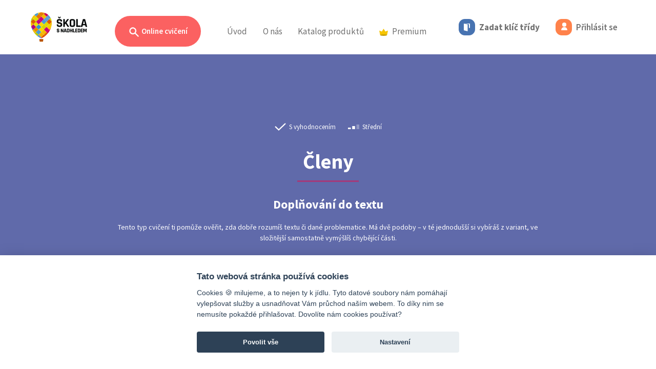

--- FILE ---
content_type: text/html; charset=UTF-8
request_url: https://www.skolasnadhledem.cz/game/2893
body_size: 16947
content:
<!DOCTYPE html>
<html lang="cs">
<head>
    <meta charset="utf-8">
    <meta http-equiv="X-UA-Compatible" content="IE=edge">
    <meta name="viewport" content="width=device-width, initial-scale=1.0, user-scalable=1">
    <meta name="robots" content="index, follow">

    <link rel="apple-touch-icon" sizes="180x180" href="/apple-touch-icon.png">
    <link rel="icon" type="image/png" sizes="32x32" href="/favicon-32x32.png">
    <link rel="icon" type="image/png" sizes="16x16" href="/favicon-16x16.png">
    <link rel="manifest" href="/site.webmanifest">
    <link rel="mask-icon" href="/safari-pinned-tab.svg" color="#5bbad5">
    <meta name="msapplication-TileColor" content="#da532c">
    <meta name="theme-color" content="#ffffff">

    <link rel="stylesheet" type="text/css" href="/build/css/slick.e10ae3b9.css"/>
    <link rel="stylesheet" type="text/css" href="/build/css/slick-theme.8eef1e61.css"/>

        
    <title>Členy</title>
        
            <link href="https://fonts.googleapis.com/css?family=Source+Sans+Pro:300,300i,400,400i,600,600i,700,700i&amp;subset=latin-ext"
              rel="stylesheet">
        <link rel="stylesheet" href="/build/style.aeae6b10.css" media="screen">
    
    <link rel="stylesheet" href="/build/3516.e9161060.css">

    <script src="/build/js/outdated-browser-rework.min.a19075cb.js"></script>
    <script>
        outdatedBrowserRework({
            browserSupport: {
                'Chrome': 40,
                'Edge': 14,
                'Safari': 11,
                'Mobile Safari': 11,
                'Opera': 27,
                'Firefox': 35,
                'Vivaldi': 1,
                'IE': false
            },
            language: 'cz',
            backgroundColor: '#292929',
            messages: {
                cz: {
                    callToAction: "Aktualizovat prohlížeč"
                }
            }
        });
    </script>

    <!-- Google Tag Manager -->
<script>
    window.dataLayer = window.dataLayer || [];

    function gtag() {
        dataLayer.push(arguments);
    }

    // Default to 'denied'
    gtag('consent', 'default', {
        'ad_storage': 'denied',
        'ad_user_data': 'denied',
        'ad_personalization': 'denied',
        'analytics_storage': 'denied'
    });

    (function (w, d, s, l, i) {
        w[l] = w[l] || [];
        w[l].push({'gtm.start': new Date().getTime(), event: 'gtm.js'});
        var f = d.getElementsByTagName(s)[0],
            j = d.createElement(s),
            dl = l != 'dataLayer' ? '&l=' + l : '';
        j.async = true;
        j.src = 'https://www.googletagmanager.com/gtm.js?id=' + i + dl;
        f.parentNode.insertBefore(j, f);
    })(window, document, 'script', 'dataLayer', 'GTM-W4WLNNZ');
</script>
<!-- End Google Tag Manager --></head>
<body>
<div class="page">
            <div class="head">
        <header>
            <nav class="navbar navbar-expand-lg">
                <div class="d-flex navbar-left align-content-center justify-content-between position-relative">
                    <a class="navbar-brand" href="/">
                        <img src="/build/images/logo_balon_web.a521c8af.svg" class="logo" alt="Škola s nadhledem">
                    </a>

                                            <a class="nav-link d-lg-none d-flex flex-wrap align-items-center"
                           href="/user/code-login">
                            <div class="code-button">
                                <i class="icon icon-md icon-doors"></i>
                            </div>
                        </a>
                        <a class="nav-link d-lg-none d-flex flex-wrap align-items-center" href="/user/login">
                            <div class="login-button d-inline-block">
                                <i class="icon icon-md icon-user"></i>
                            </div>
                        </a>
                    
                    <a class="navbar-toggler collapsed" type="button" data-bs-toggle="collapse" href="#navbar"
                       aria-controls="navbar" aria-expanded="false" aria-label="Toggle menu">
                        <span class="icon-bar"></span>
                        <span class="icon-bar"></span>
                        <span class="icon-bar"></span>
                    </a>
                </div>

                <div class="collapse navbar-collapse" id="navbar">
                    <h2 class="visually-hidden">Menu</h2>

                    



<ul class="navbar-nav">
    <li class="nav-item nav-item--sub practice-animation-box">
        <a class="btn rounded-pill btn-search ms-3 ms-md-0 d-none d-lg-inline-block "
           href="/profil/prehled">
            <svg viewBox="0 0 20 20"
                 class="search-ico"
                 fill="currentColor">
                <path fill-rule="evenodd"
                      d="M8 4a4 4 0 100 8 4 4 0 000-8zM2 8a6 6 0 1110.89 3.476l4.817 4.817a1 1 0 01-1.414 1.414l-4.816-4.816A6 6 0 012 8z"
                      clip-rule="evenodd"/>
            </svg>
            Online cvičení
        </a>

                    <div class="navbar-sub" id="navbar-cviceni">
                <div class="container">
                    <div class="collapse show" data-bs-parent="#navbar-cviceni" id="cviceni">
                        <div class="row">
                            <div class="col-lg-3 text-start">
                                <p class="subheader text-start">
                                    Filtr cvičení
                                </p>
                                <h2 class="text-start mt-0">
                                    Zvolte ročník
                                </h2>
                                <p>
                                    Vybírejte ze stovek interaktivních cvičení, která rozvíjejí a&nbsp;upevňují znalosti a&nbsp;dovednosti získané ve&nbsp;škole.
                                </p>
                            </div>
                            <div class="col-lg-9">
                                <div class="card-group card-group--md justify-content-start justify-content-xl-end">
                                                                            <a class="card card--bordered card--link card--exercises card--water"
                                           href="#cviceni-1-stupen" data-bs-toggle="collapse">
                                            <div class="card-header">
                                                <span class="card-category">Online cvičení</span>
                                            </div>
                                            <div class="card-body">
                                                <h3 class="card-title text-start">
                                                    1. stupeň
                                                </h3>
                                            </div>
                                        </a>
                                                                            <a class="card card--bordered card--link card--exercises card--orange"
                                           href="#cviceni-2-stupen" data-bs-toggle="collapse">
                                            <div class="card-header">
                                                <span class="card-category">Online cvičení</span>
                                            </div>
                                            <div class="card-body">
                                                <h3 class="card-title text-start">
                                                    2. stupeň
                                                </h3>
                                            </div>
                                        </a>
                                                                            <a class="card card--bordered card--link card--exercises card--ocher"
                                           href="#cviceni-3-stupen" data-bs-toggle="collapse">
                                            <div class="card-header">
                                                <span class="card-category">Online cvičení</span>
                                            </div>
                                            <div class="card-body">
                                                <h3 class="card-title text-start">
                                                    3. stupeň
                                                </h3>
                                            </div>
                                        </a>
                                                                            <a class="card card--bordered card--link card--exercises card--paleblue"
                                           href="#cviceni-cizi-jazyky" data-bs-toggle="collapse">
                                            <div class="card-header">
                                                <span class="card-category">Online cvičení</span>
                                            </div>
                                            <div class="card-body">
                                                <h3 class="card-title text-start">
                                                    Cizí jazyky
                                                </h3>
                                            </div>
                                        </a>
                                                                    </div>
                                <!--/card-group-->
                            </div>
                        </div>
                    </div>

                                            
                        <div class="container collapse" data-bs-parent="#navbar-cviceni"
                             id="cviceni-1-stupen">
                            <div class="row">
                                <div class="col-lg-4">
                                    <div class="position-relative text-start">
                                        <a href="#cviceni" data-bs-toggle="collapse" class="back">
                                            <svg viewbox="0 0 52 52" version="1.1" xmlns="http://www.w3.org/2000/svg"
                                                 xml:space="preserve"
                                                 style="fill-rule:evenodd;clip-rule:evenodd;stroke-linejoin:round;stroke-miterlimit:1.41421;">
                                            <path d="M14.759,26.507L22.069,33.817C22.239,33.987 22.469,34.082 22.708,34.082C23.205,34.082 23.613,33.674 23.613,33.177C23.613,32.938 23.518,32.708 23.348,32.538L17.683,26.873L36.506,26.873C36.524,26.874 36.541,26.875 36.559,26.875C37.032,26.875 37.422,26.485 37.422,26.012C37.422,25.994 37.421,25.977 37.42,25.959C37.421,25.941 37.422,25.924 37.422,25.906C37.422,25.433 37.032,25.043 36.559,25.043C36.541,25.043 36.524,25.044 36.506,25.045L17.683,25.045L23.348,19.38C23.523,19.213 23.622,18.982 23.622,18.74C23.622,18.499 23.523,18.268 23.348,18.101C23.165,17.918 22.983,17.918 22.62,17.918C22.257,17.918 22.072,17.918 21.889,18.101L14.579,25.411C14.575,25.786 14.636,26.158 14.761,26.511L14.759,26.507Z"/>
                                                <path d="M26,0.5C40.074,0.5 51.5,11.926 51.5,26C51.5,40.074 40.074,51.5 26,51.5C11.926,51.5 0.5,40.074 0.5,26C0.5,11.926 11.926,0.5 26,0.5ZM26,1.5C39.522,1.5 50.5,12.478 50.5,26C50.5,39.522 39.522,50.5 26,50.5C12.478,50.5 1.5,39.522 1.5,26C1.5,12.478 12.478,1.5 26,1.5Z"/>
                                        </svg>
                                        </a>
                                    </div>

                                    <h1 class="text-start mt-0">
                                        Online cvičení
                                        |
                                        1. stupeň
                                    </h1>
                                    <p class="text-start">
                                        Procvičujte vše, s&nbsp;čím se&nbsp;ve&nbsp;škole setkají vaši nejmenší školáci. Najdete zde cvičení z&nbsp;matematiky, českého jazyka, prvouky i&nbsp;angličtiny, přírody a&nbsp;společnosti, která odpovídají jednotlivým školním tématům prvního stupně.
                                    </p>
                                </div>
                                <div class="col-lg-8">
                                    <div class="card-group card-group--sm text-start">
                                                                                    <a class="card card--bordered card--link cestina--primary"
                                               href="/profil/1-stupen/530-cesky-jazyk-analyticko-synteticka-metoda">
                                                <div class="card-body">
                                                    <h3 class="card-title">
                                                        Český jazyk <small>– analyticko-syntetická metoda</small>
                                                    </h3>
                                                </div>
                                            </a>
                                                                                    <a class="card card--bordered card--link cestina--primary"
                                               href="/profil/1-stupen/585-cesky-jazyk-geneticka-metoda">
                                                <div class="card-body">
                                                    <h3 class="card-title">
                                                        Český jazyk <small>– genetická metoda</small>
                                                    </h3>
                                                </div>
                                            </a>
                                                                                    <a class="card card--bordered card--link cestina--primary"
                                               href="/profil/1-stupen/12-cesky-jazyk">
                                                <div class="card-body">
                                                    <h3 class="card-title">
                                                        Český jazyk
                                                    </h3>
                                                </div>
                                            </a>
                                                                                    <a class="card card--bordered card--link anglictina--primary"
                                               href="/profil/1-stupen/804-anglicky-jazyk">
                                                <div class="card-body">
                                                    <h3 class="card-title">
                                                        Anglický jazyk
                                                    </h3>
                                                </div>
                                            </a>
                                                                                    <a class="card card--bordered card--link matematika--primary"
                                               href="/profil/1-stupen/88-matematika">
                                                <div class="card-body">
                                                    <h3 class="card-title">
                                                        Matematika
                                                    </h3>
                                                </div>
                                            </a>
                                                                                    <a class="card card--bordered card--link matematika--primary"
                                               href="/profil/1-stupen/865-matematika-dle-prof-hejneho">
                                                <div class="card-body">
                                                    <h3 class="card-title">
                                                        Matematika <small>– dle prof. Hejného</small>
                                                    </h3>
                                                </div>
                                            </a>
                                                                                    <a class="card card--bordered card--link priroda--primary"
                                               href="/profil/1-stupen/568-prvouka">
                                                <div class="card-body">
                                                    <h3 class="card-title">
                                                        Prvouka
                                                    </h3>
                                                </div>
                                            </a>
                                                                                    <a class="card card--bordered card--link priroda--primary"
                                               href="/profil/1-stupen/1600-priroda-clovek-a-jeho-svet">
                                                <div class="card-body">
                                                    <h3 class="card-title">
                                                        Příroda <small>– Člověk a jeho svět</small>
                                                    </h3>
                                                </div>
                                            </a>
                                                                                    <a class="card card--bordered card--link spolecnost--primary"
                                               href="/profil/1-stupen/1587-spolecnost-clovek-a-jeho-svet">
                                                <div class="card-body">
                                                    <h3 class="card-title">
                                                        Společnost <small>– Člověk a jeho svět</small>
                                                    </h3>
                                                </div>
                                            </a>
                                                                                    <a class="card card--bordered card--link matematika--primary"
                                               href="/profil/1-stupen/4090-informatika">
                                                <div class="card-body">
                                                    <h3 class="card-title">
                                                        Informatika
                                                    </h3>
                                                </div>
                                            </a>
                                                                            </div>
                                    <!--/card-group-->
                                </div>
                            </div>
                        </div>
                                            
                        <div class="container collapse" data-bs-parent="#navbar-cviceni"
                             id="cviceni-2-stupen">
                            <div class="row">
                                <div class="col-lg-4">
                                    <div class="position-relative text-start">
                                        <a href="#cviceni" data-bs-toggle="collapse" class="back">
                                            <svg viewbox="0 0 52 52" version="1.1" xmlns="http://www.w3.org/2000/svg"
                                                 xml:space="preserve"
                                                 style="fill-rule:evenodd;clip-rule:evenodd;stroke-linejoin:round;stroke-miterlimit:1.41421;">
                                            <path d="M14.759,26.507L22.069,33.817C22.239,33.987 22.469,34.082 22.708,34.082C23.205,34.082 23.613,33.674 23.613,33.177C23.613,32.938 23.518,32.708 23.348,32.538L17.683,26.873L36.506,26.873C36.524,26.874 36.541,26.875 36.559,26.875C37.032,26.875 37.422,26.485 37.422,26.012C37.422,25.994 37.421,25.977 37.42,25.959C37.421,25.941 37.422,25.924 37.422,25.906C37.422,25.433 37.032,25.043 36.559,25.043C36.541,25.043 36.524,25.044 36.506,25.045L17.683,25.045L23.348,19.38C23.523,19.213 23.622,18.982 23.622,18.74C23.622,18.499 23.523,18.268 23.348,18.101C23.165,17.918 22.983,17.918 22.62,17.918C22.257,17.918 22.072,17.918 21.889,18.101L14.579,25.411C14.575,25.786 14.636,26.158 14.761,26.511L14.759,26.507Z"/>
                                                <path d="M26,0.5C40.074,0.5 51.5,11.926 51.5,26C51.5,40.074 40.074,51.5 26,51.5C11.926,51.5 0.5,40.074 0.5,26C0.5,11.926 11.926,0.5 26,0.5ZM26,1.5C39.522,1.5 50.5,12.478 50.5,26C50.5,39.522 39.522,50.5 26,50.5C12.478,50.5 1.5,39.522 1.5,26C1.5,12.478 12.478,1.5 26,1.5Z"/>
                                        </svg>
                                        </a>
                                    </div>

                                    <h1 class="text-start mt-0">
                                        Online cvičení
                                        |
                                        2. stupeň
                                    </h1>
                                    <p class="text-start">
                                        Díky stovkám interaktivních cvičení můžeš procvičovat látku probíranou na&nbsp;druhém stupni základní školy. Probíranou látku nejefektivněji procvičíš při využití přímých odkazů z&nbsp;pracovních sešitů na&nbsp;rozšiřující online cvičení.
                                    </p>
                                </div>
                                <div class="col-lg-8">
                                    <div class="card-group card-group--sm text-start">
                                                                                    <a class="card card--bordered card--link cestina--primary"
                                               href="/profil/2-stupen/12-cesky-jazyk">
                                                <div class="card-body">
                                                    <h3 class="card-title">
                                                        Český jazyk
                                                    </h3>
                                                </div>
                                            </a>
                                                                                    <a class="card card--bordered card--link cestina--primary"
                                               href="/profil/2-stupen/878-cesky-jazyk-literatura">
                                                <div class="card-body">
                                                    <h3 class="card-title">
                                                        Český jazyk <small>– literatura</small>
                                                    </h3>
                                                </div>
                                            </a>
                                                                                    <a class="card card--bordered card--link dejepis--primary"
                                               href="/profil/2-stupen/2001-dejepis">
                                                <div class="card-body">
                                                    <h3 class="card-title">
                                                        Dějepis
                                                    </h3>
                                                </div>
                                            </a>
                                                                                    <a class="card card--bordered card--link matematika--primary"
                                               href="/profil/2-stupen/88-matematika">
                                                <div class="card-body">
                                                    <h3 class="card-title">
                                                        Matematika
                                                    </h3>
                                                </div>
                                            </a>
                                                                                    <a class="card card--bordered card--link fyzika--primary"
                                               href="/profil/2-stupen/813-fyzika">
                                                <div class="card-body">
                                                    <h3 class="card-title">
                                                        Fyzika
                                                    </h3>
                                                </div>
                                            </a>
                                                                                    <a class="card card--bordered card--link chemie--primary"
                                               href="/profil/2-stupen/820-chemie">
                                                <div class="card-body">
                                                    <h3 class="card-title">
                                                        Chemie
                                                    </h3>
                                                </div>
                                            </a>
                                                                                    <a class="card card--bordered card--link prirodopis--primary"
                                               href="/profil/2-stupen/881-prirodopis">
                                                <div class="card-body">
                                                    <h3 class="card-title">
                                                        Přírodopis
                                                    </h3>
                                                </div>
                                            </a>
                                                                                    <a class="card card--bordered card--link zemepis--primary"
                                               href="/profil/2-stupen/982-zemepis">
                                                <div class="card-body">
                                                    <h3 class="card-title">
                                                        Zeměpis
                                                    </h3>
                                                </div>
                                            </a>
                                                                                    <a class="card card--bordered card--link obcanka--primary"
                                               href="/profil/2-stupen/2298-obcanska-vychova">
                                                <div class="card-body">
                                                    <h3 class="card-title">
                                                        Občanská výchova
                                                    </h3>
                                                </div>
                                            </a>
                                                                                    <a class="card card--bordered card--link matematika--primary"
                                               href="/profil/2-stupen/4090-informatika">
                                                <div class="card-body">
                                                    <h3 class="card-title">
                                                        Informatika
                                                    </h3>
                                                </div>
                                            </a>
                                                                            </div>
                                    <!--/card-group-->
                                </div>
                            </div>
                        </div>
                                            
                        <div class="container collapse" data-bs-parent="#navbar-cviceni"
                             id="cviceni-3-stupen">
                            <div class="row">
                                <div class="col-lg-4">
                                    <div class="position-relative text-start">
                                        <a href="#cviceni" data-bs-toggle="collapse" class="back">
                                            <svg viewbox="0 0 52 52" version="1.1" xmlns="http://www.w3.org/2000/svg"
                                                 xml:space="preserve"
                                                 style="fill-rule:evenodd;clip-rule:evenodd;stroke-linejoin:round;stroke-miterlimit:1.41421;">
                                            <path d="M14.759,26.507L22.069,33.817C22.239,33.987 22.469,34.082 22.708,34.082C23.205,34.082 23.613,33.674 23.613,33.177C23.613,32.938 23.518,32.708 23.348,32.538L17.683,26.873L36.506,26.873C36.524,26.874 36.541,26.875 36.559,26.875C37.032,26.875 37.422,26.485 37.422,26.012C37.422,25.994 37.421,25.977 37.42,25.959C37.421,25.941 37.422,25.924 37.422,25.906C37.422,25.433 37.032,25.043 36.559,25.043C36.541,25.043 36.524,25.044 36.506,25.045L17.683,25.045L23.348,19.38C23.523,19.213 23.622,18.982 23.622,18.74C23.622,18.499 23.523,18.268 23.348,18.101C23.165,17.918 22.983,17.918 22.62,17.918C22.257,17.918 22.072,17.918 21.889,18.101L14.579,25.411C14.575,25.786 14.636,26.158 14.761,26.511L14.759,26.507Z"/>
                                                <path d="M26,0.5C40.074,0.5 51.5,11.926 51.5,26C51.5,40.074 40.074,51.5 26,51.5C11.926,51.5 0.5,40.074 0.5,26C0.5,11.926 11.926,0.5 26,0.5ZM26,1.5C39.522,1.5 50.5,12.478 50.5,26C50.5,39.522 39.522,50.5 26,50.5C12.478,50.5 1.5,39.522 1.5,26C1.5,12.478 12.478,1.5 26,1.5Z"/>
                                        </svg>
                                        </a>
                                    </div>

                                    <h1 class="text-start mt-0">
                                        Online cvičení
                                        |
                                        3. stupeň
                                    </h1>
                                    <p class="text-start">
                                        Chystáš se&nbsp;na&nbsp;maturitu, zkoušení, písemku, anebo tě matematika prostě baví? Teď můžeš procvičovat kompletní obsah středoškolské matematiky ve&nbsp;dvou úrovních na&nbsp;jednom místě, a&nbsp;navíc s&nbsp;nadhledem!
                                    </p>
                                </div>
                                <div class="col-lg-8">
                                    <div class="card-group card-group--sm text-start">
                                                                                    <a class="card card--bordered card--link cestina--primary"
                                               href="/profil/3-stupen/12-cesky-jazyk">
                                                <div class="card-body">
                                                    <h3 class="card-title">
                                                        Český jazyk
                                                    </h3>
                                                </div>
                                            </a>
                                                                                    <a class="card card--bordered card--link matematika--primary"
                                               href="/profil/3-stupen/88-matematika">
                                                <div class="card-body">
                                                    <h3 class="card-title">
                                                        Matematika
                                                    </h3>
                                                </div>
                                            </a>
                                                                            </div>
                                    <!--/card-group-->
                                </div>
                            </div>
                        </div>
                                            
                        <div class="container collapse" data-bs-parent="#navbar-cviceni"
                             id="cviceni-cizi-jazyky">
                            <div class="row">
                                <div class="col-lg-4">
                                    <div class="position-relative text-start">
                                        <a href="#cviceni" data-bs-toggle="collapse" class="back">
                                            <svg viewbox="0 0 52 52" version="1.1" xmlns="http://www.w3.org/2000/svg"
                                                 xml:space="preserve"
                                                 style="fill-rule:evenodd;clip-rule:evenodd;stroke-linejoin:round;stroke-miterlimit:1.41421;">
                                            <path d="M14.759,26.507L22.069,33.817C22.239,33.987 22.469,34.082 22.708,34.082C23.205,34.082 23.613,33.674 23.613,33.177C23.613,32.938 23.518,32.708 23.348,32.538L17.683,26.873L36.506,26.873C36.524,26.874 36.541,26.875 36.559,26.875C37.032,26.875 37.422,26.485 37.422,26.012C37.422,25.994 37.421,25.977 37.42,25.959C37.421,25.941 37.422,25.924 37.422,25.906C37.422,25.433 37.032,25.043 36.559,25.043C36.541,25.043 36.524,25.044 36.506,25.045L17.683,25.045L23.348,19.38C23.523,19.213 23.622,18.982 23.622,18.74C23.622,18.499 23.523,18.268 23.348,18.101C23.165,17.918 22.983,17.918 22.62,17.918C22.257,17.918 22.072,17.918 21.889,18.101L14.579,25.411C14.575,25.786 14.636,26.158 14.761,26.511L14.759,26.507Z"/>
                                                <path d="M26,0.5C40.074,0.5 51.5,11.926 51.5,26C51.5,40.074 40.074,51.5 26,51.5C11.926,51.5 0.5,40.074 0.5,26C0.5,11.926 11.926,0.5 26,0.5ZM26,1.5C39.522,1.5 50.5,12.478 50.5,26C50.5,39.522 39.522,50.5 26,50.5C12.478,50.5 1.5,39.522 1.5,26C1.5,12.478 12.478,1.5 26,1.5Z"/>
                                        </svg>
                                        </a>
                                    </div>

                                    <h1 class="text-start mt-0">
                                        Online cvičení
                                        |
                                        Cizí jazyky
                                    </h1>
                                    <p class="text-start">
                                        Cizí jazyky jsou příjemným benefitem pro každého z&nbsp;nás bez rozdílu věku. Není žádným tajemstvím, že nejlépe se&nbsp;člověk učí formou hry. Berte učení s&nbsp;nadhledem a&nbsp;procvičujte vybrané cizí jazyky zábavnou online formou.
                                    </p>
                                </div>
                                <div class="col-lg-8">
                                    <div class="card-group card-group--sm text-start">
                                                                                    <a class="card card--bordered card--link anglictina--primary"
                                               href="/profil/cizi-jazyky/804-anglicky-jazyk">
                                                <div class="card-body">
                                                    <h3 class="card-title">
                                                        Anglický jazyk
                                                    </h3>
                                                </div>
                                            </a>
                                                                                    <a class="card card--bordered card--link nemcina--primary"
                                               href="/profil/cizi-jazyky/1072-nemecky-jazyk">
                                                <div class="card-body">
                                                    <h3 class="card-title">
                                                        Německý jazyk
                                                    </h3>
                                                </div>
                                            </a>
                                                                                    <a class="card card--bordered card--link rustina--primary"
                                               href="/profil/cizi-jazyky/1130-rusky-jazyk">
                                                <div class="card-body">
                                                    <h3 class="card-title">
                                                        Ruský jazyk
                                                    </h3>
                                                </div>
                                            </a>
                                                                                    <a class="card card--bordered card--link francouzstina--primary"
                                               href="/profil/cizi-jazyky/1214-francouzsky-jazyk">
                                                <div class="card-body">
                                                    <h3 class="card-title">
                                                        Fran&shy;couz&shy;ský jazyk
                                                    </h3>
                                                </div>
                                            </a>
                                                                                    <a class="card card--bordered card--link spanelstina--primary"
                                               href="/profil/cizi-jazyky/1791-spanelsky-jazyk">
                                                <div class="card-body">
                                                    <h3 class="card-title">
                                                        Španělský jazyk
                                                    </h3>
                                                </div>
                                            </a>
                                                                                    <a class="card card--bordered card--link chemie--primary"
                                               href="/profil/cizi-jazyky/4078-ukrajinsky-jazyk">
                                                <div class="card-body">
                                                    <h3 class="card-title">
                                                        Ukrajinský jazyk
                                                    </h3>
                                                </div>
                                            </a>
                                                                            </div>
                                    <!--/card-group-->
                                </div>
                            </div>
                        </div>
                                    </div>
                <div class="header-search-area">
                    <div class="container">
                        <div class="row">
                            <div class="col-lg-12">
                                <label class="subheader"
                                       for="search">
                                    Vyhledat cvičení
                                </label>
                                <form class="search-inline position-relative" action="/search"
                                      method="get">
                                    <input type="text"
                                           class="form-control"
                                           name="query"
                                           id="query">
                                    <button type="submit"
                                            class="btn btn-search--dark">
                                        Hledat
                                    </button>
                                </form>
                            </div>
                        </div>
                    </div>
                </div>
            </div>
            </li>
    <li class="nav-item">
        <a class="nav-link"
           href="/">Úvod</a>
    </li>
    <li class="nav-item d-inline d-lg-none">
        <a class="nav-link active"
           href="/profil/prehled">Online cvičení</a>
    </li>
    <li class="nav-item dropdown d-none d-lg-inline">
        <a class="nav-link"
           href="#" id="navbarAbout" role="button" data-bs-toggle="dropdown" aria-expanded="false">
            O&nbsp;nás
        </a>
        <ul class="dropdown-menu" aria-labelledby="navbarAbout">
            <li>
                <a class="dropdown-item" href="/o-projektu/">
                    O projektu
                </a>
                <a class="dropdown-item" href="/o-projektu/partneri">
                    Partneři
                </a>
                <a class="dropdown-item" href="/o-projektu/kontakt">
                    Kontakt
                </a>
            </li>
        </ul>
    </li>
            <li class="nav-item d-lg-none nav-item--sub">
            <a class="nav-link pt-0"
               data-bs-toggle="collapse" href="#navSubAbout" role="button" aria-expanded="false"
               aria-controls="navSubAbout">
                O&nbsp;nás
                <i class="ms-2">
                    <svg id="icon_up" xmlns="http://www.w3.org/2000/svg" width="12" height="5.828"
                         viewBox="0 0 12 5.828">
                        <path id="Path_5033" data-name="Path 5033"
                              d="M.856,12a.857.857,0,0,1-.668-1.393L3.874,6,.188,1.393A.857.857,0,1,1,1.526.322L5.64,5.465a.857.857,0,0,1,0,1.071L1.526,11.678A.855.855,0,0,1,.856,12Z"
                              transform="translate(0 5.828) rotate(-90)" fill="#3a3a3a"/>
                    </svg>

                </i>
            </a>
            <div class="ps-3 my-2 collapse" id="navSubAbout">
                <div class="nav-item">
                    <a class="nav-link py-2"
                       href="/o-projektu/">O projektu</a>
                </div>
                <div class="nav-item">
                    <a class="nav-link py-2"
                       href="/o-projektu/partneri">Partneři</a>
                </div>
                <div class="nav-item">
                    <a class="nav-link py-2"
                       href="/o-projektu/kontakt">Kontakt</a>
                </div>
            </div>
        </li>
        <li class="nav-item nav-item--sub">
        <a class="d-none d-lg-inline nav-link"
           href="/publikace/">Katalog produktů</a>
        <a class="d-inline d-lg-none nav-link"
           data-bs-toggle="collapse" href="#navSubPublication" role="button" aria-expanded="false"
           aria-controls="navSubPublication">
            Katalog produktů
            <i class="ms-2">
                <svg id="icon_up" xmlns="http://www.w3.org/2000/svg" width="12" height="5.828" viewBox="0 0 12 5.828">
                    <path id="Path_5033" data-name="Path 5033"
                          d="M.856,12a.857.857,0,0,1-.668-1.393L3.874,6,.188,1.393A.857.857,0,1,1,1.526.322L5.64,5.465a.857.857,0,0,1,0,1.071L1.526,11.678A.855.855,0,0,1,.856,12Z"
                          transform="translate(0 5.828) rotate(-90)" fill="#3a3a3a"/>
                </svg>

            </i>
        </a>
                    <div class="ps-3 d-lg-none my-2 collapse" id="navSubPublication">
                <div class="nav-item">
                    <a class="nav-link py-2"
                       href="/publikace/fraus">Učebnice a pracovní sešity Fraus</a>
                </div>
                <div class="nav-item">
                    <a class="nav-link py-2"
                       href="/publikace/edice-ssn">Edice Škola s&nbsp;nadhledem</a>
                </div>
                <div class="nav-item">
                    <a class="nav-link py-2"
                       href="/produkty/merch">Merch Standa&nbsp;&&nbsp;Viky</a>
                </div>
            </div>
            <div class="navbar-sub">
                <div class="row ">
                    <div class="col-12">
                        <div class="card-group card-group--md justify-content-lg-center publication-card">
                            <a class="card card--bordered card--link card--hybrid justify-content-center"
                               href="/publikace/fraus">
                                <div class="d-flex align-items-center">
                                    <div class="image">
                                        <img src="/build/images/fraus_ill_43.e5b5db53.png"/>
                                    </div>
                                    <div class="me-4">
                                        <div class="sub-header pb-2">Publikace</div>
                                        <div class="header">Učebnice a pracovní sešity Fraus</div>
                                    </div>
                                </div>
                            </a>

                            <a class="card card--bordered card--link card--editionSsn justify-content-center"
                               href="/publikace/edice-ssn">
                                <div class="d-flex align-items-center">
                                    <div class="image">
                                        <img src="/build/images/mat_ill_2_43.899a6535.jpg"/>
                                    </div>
                                    <div class="me-4">
                                        <div class="sub-header pb-2">Procvičovací sešity</div>
                                        <div class="header">Edice Škola s&nbsp;nadhledem</div>
                                    </div>
                                </div>
                            </a>

                            <a class="card card--bordered card--link card--merchSsn justify-content-center"
                               href="/produkty/merch">
                                <div class="d-flex align-items-center">
                                    <div class="image">
                                        <img src="/build/images/merch_ill_43.3cb4b02c.jpg"/>
                                    </div>
                                    <div class="me-4">
                                        <div class="sub-header pb-2 text-black">Vychytávky</div>
                                        <div class="header text-black">Merch Standa&nbsp;&&nbsp;Viky</div>
                                    </div>
                                </div>
                            </a>
                        </div>
                    </div>
                </div>
            </div>
            </li>
                    <li class="nav-item nav-item--sub">
        <a class="d-none d-lg-inline nav-link"
           href="/premium/catalog">
            <img src="/build/images/badge-premium_color.018e5963.svg" class="d-inline me-2" width="17">Premium
        </a>
        <a class="d-inline d-lg-none nav-link"
           data-bs-toggle="collapse" href="#navSubPremium" role="button" aria-expanded="false"
           aria-controls="navSubPremium">
            <img src="/build/images/badge-premium_color.018e5963.svg" class="d-inline me-2" width="17">Premium
            <i class="ms-2">
                <svg id="icon_up" xmlns="http://www.w3.org/2000/svg" width="12" height="5.828" viewBox="0 0 12 5.828">
                    <path id="Path_5033" data-name="Path 5033"
                          d="M.856,12a.857.857,0,0,1-.668-1.393L3.874,6,.188,1.393A.857.857,0,1,1,1.526.322L5.64,5.465a.857.857,0,0,1,0,1.071L1.526,11.678A.855.855,0,0,1,.856,12Z"
                          transform="translate(0 5.828) rotate(-90)" fill="#3a3a3a"/>
                </svg>

            </i>
        </a>
                    <div class="ps-3 d-lg-none my-2 collapse" id="navSubPremium">
                <div class="nav-item">
                    <a class="nav-link py-2"
                       href="/premium/">Škola s&nbsp;nadhledem PREMIUM</a>
                </div>
                <div class="nav-item">
                    <a class="nav-link py-2"
                       href="/obsahove-balicky/vypis">Obsahové balíčky</a>
                </div>
            </div>
            <div class="navbar-sub">
                <div class="row ">
                    <div class="col-12">
                        <div class="card-group card-group--md justify-content-lg-center publication-card">
                            <a class="card card--bordered card--link card--merchSsn justify-content-center"
                               href="/premium/">
                                <div class="d-flex align-items-center">
                                    <div class="image">
                                        <div class="lottie-animation w-100 h-100" data-path="/build/animation/standa_anim_crown.ec64a9e5.json">
                                        </div>
                                    </div>
                                    <div class="me-4">
                                        <div class="sub-header pb-2 text-black">PREMIUM</div>
                                        <div class="header text-black">Škola s&nbsp;nadhledem PREMIUM</div>
                                    </div>
                                </div>
                            </a>

                            <a class="card card--bordered card--link card--merchSsn justify-content-center"
                               href="/obsahove-balicky/vypis">
                                <div class="d-flex align-items-center">
                                    <div class="image">
                                        <div class="lottie-animation w-100 h-100" data-path="/build/animation/ssn_standa_juggler_anim.46c560aa.json">
                                        </div>
                                    </div>
                                    <div class="me-4">
                                        <div class="sub-header pb-2 text-black">PREMIUM</div>
                                        <div class="header text-black">Obsahové balíčky</div>
                                    </div>
                                </div>
                            </a>

                        </div>
                    </div>
                </div>
            </div>
            </li>
</ul>

    <ul class="user-nav navbar-nav d-none d-lg-flex">
                    <li class="nav-item">
                <a class="nav-link"
                   href="/user/code-login">
                    <div class="code-button d-inline-block">
                        <i class="icon icon-md icon-doors"></i>
                    </div>
                    <span class="d-none d-xl-inline">Zadat klíč třídy</span>
                </a>
            </li>
            <li class="nav-item">
                <a class="nav-link" href="/user/login">
                    <div class="login-button d-inline-block">
                        <i class="icon icon-md icon-user"></i>
                    </div>
                    <span class="d-none d-xl-inline  text-17 ff-source-sans-pro font-weight-semi">Přihlásit se</span>
                </a>
            </li>
                <li class="nav-item d-none" id="navbar-basket">
            <a class="nav-link d-flex align-items-center" href="/premium/basket">
                <div class="basket-button d-inline-block">
                    <i class="icon icon-md icon-basket"></i>
                    <span class="badge basket-badge" id="navbar-basket-count">0</span>
                </div>
                <span class="d-none d-xl-inline text-17 ff-source-sans-pro font-weight-semi">Košík</span>
            </a>
        </li>
    </ul>
    <div class="user-bottom-nav navbar-nav d-lg-none">
        <div class="row m-0">
                            <a href="/user/code-login"
                   class="col-4 btn btn---blue text-white border-radius-0 d-flex flex-column justify-content-between">
                    <div><i class="icon icon-lg icon-doors"></i></div>
                    <span class="text-sm">Zadat klíč třídy</span>
                </a>
                <a href="/profil/prehled"
                   class="col-4 btn btn--search text-white border-radius-0 d-flex flex-column justify-content-between">
                    <div><i class="icon icon-lg icon-search text-white"></i></div>
                    <span class="text-sm">Online cvičení</span>
                </a>
                <a href="/user/login"
                   class="col-4 btn btn-primary text-white border-radius-0 d-flex flex-column justify-content-between">
                    <div><i class="icon icon-lg icon-user"></i></div>
                    <span class="text-sm">Přihlásit se</span>
                </a>
                    </div>
    </div>
<script src="/build/runtime.ca52e003.js" defer></script><script src="/build/2109.1b5449d5.js" defer></script><script src="/build/1248.d79b1f42.js" defer></script><script src="/build/lottie.2aee2efc.js" defer></script>
                </div>
            </nav>
            <!--/nav-->
        </header>
    </div>
    <!--/head-->

    <div class="main">
        <div class="navbar-overlay"></div>
        <main class="">
                <section class="section section--activity francouzstina--primary">
        <div class="container m-auto">
            <div class="activity">
                <div id="activity-iframe" style="display: none;">
                </div>
                <div id="activity-overlay">
                    <div class="activity__info">
                        <div class="row row-detail">
                            <div class="col-md-12 v-center">
                                <div class="activity__params">
                                    <ul>
                                                                                <li class="with-evaluation">S vyhodnocením</li>
                                                                                <li class="difficulty-B">Střední</li>                                    </ul>
                                </div>

                                <h1>Členy</h1>
                                <p class="text-lg">
                                    <strong>Doplňování do textu</strong>
                                </p>
                                <p class="mb-4">
                                    Tento typ cvičení ti pomůže ověřit, zda dobře rozumíš textu či dané problematice. Má dvě podoby – v té jednodušší si vybíráš z variant, ve složitější samostatně vymýšlíš chybějící části.
                                </p>
                                <p>
                                    <a id="run-activity" class="btn btn-lg btn-green mb-2" href="#"
                                        data-api-activity-visit-url="https://www.skolasnadhledem.cz/api/activity_visit"
                                        data-api-activity-recommendations-url="https://www.skolasnadhledem.cz/api/activity_recommendations/exercise_evaluation/2893"
                                    >
                                        Spustit
                                    </a>
                                                                    </p>
                            </div>
                                                    </div>
                    </div>
                </div>
                
<div id="activity_bottom_menu"
     data-locale="cs"
     data-link-back="/profil/cizi-jazyky/1214-francouzsky-jazyk/1151-a1/1252-jidlo-a-piti"
     data-can-do-back=""
     data-display-back=""
     data-color-theme="francouzstina--primary"
>
</div>

<script src="/build/2693.4af917b5.js" defer></script><script src="/build/6461.4d5ef999.js" defer></script><script src="/build/8674.776c485a.js" defer></script><script src="/build/7266.cee742c8.js" defer></script><script src="/build/8917.37886e92.js" defer></script><script src="/build/9464.ac78849d.js" defer></script><script src="/build/3815.ab9b09cb.js" defer></script><script src="/build/3553.e10c955f.js" defer></script><script src="/build/9755.dd40635b.js" defer></script><script src="/build/3166.e21a6fdb.js" defer></script><script src="/build/3980.19cbc0a9.js" defer></script><script src="/build/3009.929e8df4.js" defer></script><script src="/build/6030.d4618b47.js" defer></script><script src="/build/9775.9495703f.js" defer></script><script src="/build/react-activity-bottom-menu.6bfefbf5.js" defer></script>
            </div>
        </div>

    </section>
        </main>
    </div>
    <!--/.main-->
        
    </div>
<!--/.page-->


<div id="bs-canvas-user-menu" class="offcanvas offcanvas-end overflow-auto" tabindex="-1">

    <div class="offcanvas-header justify-content-end">
        <button type="button" class="btn-close text-reset" data-bs-dismiss="offcanvas" aria-label="Close"></button>
    </div>

            <div class="w-100">
            <div class="mainAvatar">
    <div class="mainAvatar__border"></div>
            <div class="mainAvatar__bg c-orange">
            <img src="/build/images/avatars/avatar15.bcfd8164.svg" class="mainAvatar__avatar img-fluid" alt="Můj avatar">
        </div>
    </div>

        </div>
    
    <strong class="mt-2 text-center">
        
    </strong>

    <div class="text-center">
        
    </div>

    <div class="mt-3 w-100">
                    <a class="dropdown-item" href="/admin">Administrace</a>
            </div>


    <a class="btn rounded-pill btn-search m-3"
       href="/profil/prehled">
        Online cvičení
    </a>

    <a class="nav-link text-center" href="/logout">Odhlásit se</a>
</div>


    <div id="email-signup" class="notice" style="display: none;">
        <div class="notice__head">
            <h2 class="notice__head">Novinky e-mailem</h2>
        </div>
        <div class="notice__body">
            <p class="text-md">Podělte se s&nbsp;námi o&nbsp;e-mail, a&nbsp;my se&nbsp;podělíme o&nbsp;každé vylepšení.</p>

            <div id="form-email-signup" class="newsletter pt-2 pb-0">
                <form id="mail-addr-form-popup" class="form-inline">
                    <label class="visually-hidden" for="email">E-mail</label>
                    <input name="email" type="email" class="form-control mb-4" id="email" placeholder="@">
                    <button type="submit" class="btn btn-primary mb-4">Odeslat</button>
                </form>

                <p class="text-sm">
                    Stiskem tlačítka „Odeslat“ objednáváte službu poskytování informací o&nbsp;našich nových produktech a&nbsp;službách. Více informací v&nbsp;&nbsp;<a href="https://www.fraus.cz/cs/nezavisle-stranky/gdpr/gdpr?nav_profile_url=0"
                                                                     target="_blank">Prohlášení o&nbsp;ochraně osobních údajů</a>.
                </p>
            </div>
        </div>
    </div>

    <div id="email-notice" class="notice" style="display: none;">
        <div class="notice__head">
            <h2 class="notice__head">Díky</h2>
        </div>
        <div class="notice__body">
            <p>Přihlášení k odběru novinek proběhlo úspěšně.</p>
            <p class="text-right">
                <a href="#" class="btn btn-dark btn-compact"
                   data-fancybox-close>Zavřit</a>
            </p>
        </div>
    </div>

    <div id="outdated"></div>

    <div id="filter-search-lightbox" class="filter__lightbox-search" data-selectable="true" style="display: none">
        <div class="mx-auto base">
            <h2 class="text-center">Vyhledat cvičení</h2>
            <div id="search-pub-num-highlight-mobile" class="search-mobile"
                 data-search-url="https://www.skolasnadhledem.cz/search"
                 data-search-suggestion-url="https://www.skolasnadhledem.cz/search.json"
                 data-locale="cs"></div>

            <div class="filter__hint__circle">
                <h3 class="mt-3 mb-2">Cvičení z&nbsp;publikace</h3>
                <p>Do vyhledávání můžeš vložit šestimístný kód z&nbsp;tvé publikace</p>
            </div>
        </div>
    </div>

    <script type="text/javascript">
        var emailCollectUrl = "/email/collect";
        var config = {
            apiUrl: "https://www.skolasnadhledem.cz/api"
        };
    </script>

    <script src="/build/2220.5a00b0ae.js" defer></script><script src="/build/285.ffb33408.js" defer></script><script src="/build/9374.3bfabe9b.js" defer></script><script src="/build/3516.fe98878d.js" defer></script><script src="/build/app.6794b646.js" defer></script>
    <script src="/build/5125.2191ad88.js" defer></script><script src="/build/2322.7ccca07b.js" defer></script><script src="/build/2502.fd1d3e41.js" defer></script><script src="/build/5195.d20b537f.js" defer></script><script src="/build/457.40de9f7e.js" defer></script><script src="/build/react-user_nav.32a094b3.js" defer></script>
    <script src="/build/144.38d776f0.js" defer></script><script src="/build/react-achievement-toast.4951ccc7.js" defer></script>
    <script src="/build/adsjs.44e02453.js" defer></script>

    <script src="/build/js/slick.min.7c2fabf4.js" defer></script>

    <script>
        document.onreadystatechange = function () {
            if (window.adsNotification) {
                window.setAdsRoles('[]');
                window.adsNotification();
            }
        };
    </script>


<script type="text/javascript">
    const GameApi = {
        debounceWaitTime: 5000,
        iframeSrc: "https://services.i-vyuka.cz/ssn-demo/exercise/",
        targetOrigin: "https://services.i-vyuka.cz/ssn-demo",
        saveStateUrl: "/exercise-state-save",
        userIsLoggedIn: false,
        exerciseData: JSON.parse('{\"activity\":{\"id\":\"2e355fbb-48f6-49e4-b32a-0ba718d2bbcf\",\"type\":1,\"exerciseObjects\":[{\"id\":\"0238328f-22a4-4092-b1f0-d76996f69e75\",\"parentExerciseObjectId\":\"63ffc07e-b8a3-4489-a3b0-f101bf6b6c31\",\"exerciseObjectType\":43,\"isDirty\":false,\"aiGenerated\":false,\"properties\":{\"valid\":false},\"exerciseLanguageId\":\"1387cdb7-3767-4d71-969e-e096b7ed128b\",\"relatedExerciseObject1Id\":null,\"relatedExerciseObject2Id\":null,\"mediumId\":null,\"mediumRequestId\":null,\"mediumRequestHistoryId\":null,\"mediumRequests\":[]},{\"id\":\"02bbe55d-1915-4243-8e3a-06f0310ea61c\",\"parentExerciseObjectId\":\"a69ed328-2439-4acf-9cad-b3130a87450a\",\"exerciseObjectType\":16,\"isDirty\":false,\"aiGenerated\":false,\"properties\":{\"strict\":false,\"position\":3,\"length\":0,\"usesCustomLength\":false,\"questionId\":\"8fe62e25-70d1-4d0f-8411-c39f841e045c\"},\"exerciseLanguageId\":null,\"relatedExerciseObject1Id\":null,\"relatedExerciseObject2Id\":null,\"mediumId\":null,\"mediumRequestId\":null,\"mediumRequestHistoryId\":null,\"mediumRequests\":[]},{\"id\":\"039d30f0-72d1-4906-80cf-13f25903f147\",\"parentExerciseObjectId\":\"78b6fe55-9205-4c26-90ba-18bbdf21d108\",\"exerciseObjectType\":17,\"isDirty\":false,\"aiGenerated\":false,\"properties\":{\"value\":\"de\",\"optionId\":\"9aeb88ba-eafc-46d6-acaa-fe759c7361b1\",\"position\":0},\"exerciseLanguageId\":null,\"relatedExerciseObject1Id\":null,\"relatedExerciseObject2Id\":null,\"mediumId\":null,\"mediumRequestId\":null,\"mediumRequestHistoryId\":null,\"mediumRequests\":[]},{\"id\":\"067a5b3d-543f-40c2-93fc-41b2fe41424b\",\"parentExerciseObjectId\":\"a69ed328-2439-4acf-9cad-b3130a87450a\",\"exerciseObjectType\":44,\"isDirty\":false,\"aiGenerated\":false,\"properties\":{\"value\":\" ananas.\\u0026lt;br\\/\\u0026gt;Je ne veux pas \",\"position\":28,\"html\":true,\"font\":null,\"ukrainianValue\":null},\"exerciseLanguageId\":null,\"relatedExerciseObject1Id\":null,\"relatedExerciseObject2Id\":null,\"mediumId\":null,\"mediumRequestId\":null,\"mediumRequestHistoryId\":null,\"mediumRequests\":[]},{\"id\":\"073bf6d9-af74-4127-9b9a-481f950c977b\",\"parentExerciseObjectId\":\"310e6388-b841-41ae-bbcf-fc9b95fc6de1\",\"exerciseObjectType\":17,\"isDirty\":false,\"aiGenerated\":false,\"properties\":{\"value\":\"d´\",\"optionId\":\"315d07a1-4555-41f8-98a4-7d9501d951c6\",\"position\":0},\"exerciseLanguageId\":null,\"relatedExerciseObject1Id\":null,\"relatedExerciseObject2Id\":null,\"mediumId\":null,\"mediumRequestId\":null,\"mediumRequestHistoryId\":null,\"mediumRequests\":[]},{\"id\":\"0fb383b7-03a8-443f-a115-20c7a42fa15c\",\"parentExerciseObjectId\":\"a69ed328-2439-4acf-9cad-b3130a87450a\",\"exerciseObjectType\":44,\"isDirty\":false,\"aiGenerated\":false,\"properties\":{\"value\":\" salade.\\u0026lt;br\\/\\u0026gt;\\u0026lt;br\\/\\u0026gt;J\\u0026#39;aime \",\"position\":54,\"html\":true,\"font\":null,\"ukrainianValue\":null},\"exerciseLanguageId\":null,\"relatedExerciseObject1Id\":null,\"relatedExerciseObject2Id\":null,\"mediumId\":null,\"mediumRequestId\":null,\"mediumRequestHistoryId\":null,\"mediumRequests\":[]},{\"id\":\"12bebb0c-4b60-4a39-88d4-bb41d16cfb8b\",\"parentExerciseObjectId\":\"a69ed328-2439-4acf-9cad-b3130a87450a\",\"exerciseObjectType\":16,\"isDirty\":false,\"aiGenerated\":false,\"properties\":{\"strict\":false,\"position\":43,\"length\":0,\"usesCustomLength\":false,\"questionId\":\"5588b89a-0c97-4a7b-a7e3-e483eb30ef06\"},\"exerciseLanguageId\":null,\"relatedExerciseObject1Id\":null,\"relatedExerciseObject2Id\":null,\"mediumId\":null,\"mediumRequestId\":null,\"mediumRequestHistoryId\":null,\"mediumRequests\":[]},{\"id\":\"1356c369-e99b-4761-9c62-44a25e179983\",\"parentExerciseObjectId\":\"a69ed328-2439-4acf-9cad-b3130a87450a\",\"exerciseObjectType\":44,\"isDirty\":false,\"aiGenerated\":false,\"properties\":{\"value\":\" lait.\\u0026lt;br\\/\\u0026gt;Je prends \",\"position\":44,\"html\":true,\"font\":null,\"ukrainianValue\":null},\"exerciseLanguageId\":null,\"relatedExerciseObject1Id\":null,\"relatedExerciseObject2Id\":null,\"mediumId\":null,\"mediumRequestId\":null,\"mediumRequestHistoryId\":null,\"mediumRequests\":[]},{\"id\":\"14db360e-ea36-4015-8027-cf23686630f1\",\"parentExerciseObjectId\":\"de7639f2-590b-4ffb-b21e-17aa0d3b3bdc\",\"exerciseObjectType\":13,\"isDirty\":false,\"aiGenerated\":false,\"properties\":{\"extraChars\":2,\"position\":3},\"exerciseLanguageId\":null,\"relatedExerciseObject1Id\":null,\"relatedExerciseObject2Id\":null,\"mediumId\":null,\"mediumRequestId\":null,\"mediumRequestHistoryId\":null,\"mediumRequests\":[]},{\"id\":\"15866c36-180e-4253-9581-f480d5b1e800\",\"parentExerciseObjectId\":\"ef778070-a4aa-4b8f-9b9d-642b7a6f18ea\",\"exerciseObjectType\":42,\"isDirty\":false,\"aiGenerated\":false,\"properties\":{},\"exerciseLanguageId\":null,\"relatedExerciseObject1Id\":null,\"relatedExerciseObject2Id\":null,\"mediumId\":null,\"mediumRequestId\":null,\"mediumRequestHistoryId\":null,\"mediumRequests\":[]},{\"id\":\"16043b0c-e502-4d7b-b783-3fd3805476aa\",\"parentExerciseObjectId\":\"a69ed328-2439-4acf-9cad-b3130a87450a\",\"exerciseObjectType\":44,\"isDirty\":false,\"aiGenerated\":false,\"properties\":{\"value\":\" ananas.\\u0026lt;br\\/\\u0026gt;Je mange \",\"position\":26,\"html\":true,\"font\":null,\"ukrainianValue\":null},\"exerciseLanguageId\":null,\"relatedExerciseObject1Id\":null,\"relatedExerciseObject2Id\":null,\"mediumId\":null,\"mediumRequestId\":null,\"mediumRequestHistoryId\":null,\"mediumRequests\":[]},{\"id\":\"16220888-a27e-48b7-8a05-a921dce23305\",\"parentExerciseObjectId\":\"de7639f2-590b-4ffb-b21e-17aa0d3b3bdc\",\"exerciseObjectType\":13,\"isDirty\":false,\"aiGenerated\":false,\"properties\":{\"extraChars\":2,\"position\":7},\"exerciseLanguageId\":null,\"relatedExerciseObject1Id\":null,\"relatedExerciseObject2Id\":null,\"mediumId\":null,\"mediumRequestId\":null,\"mediumRequestHistoryId\":null,\"mediumRequests\":[]},{\"id\":\"180ae53c-b1c7-4fb1-84d4-e3d97e78eb46\",\"parentExerciseObjectId\":\"a69ed328-2439-4acf-9cad-b3130a87450a\",\"exerciseObjectType\":44,\"isDirty\":false,\"aiGenerated\":false,\"properties\":{\"value\":\" salade.\\u0026lt;br\\/\\u0026gt;Je ne veux pas \",\"position\":52,\"html\":false,\"font\":null,\"ukrainianValue\":null},\"exerciseLanguageId\":null,\"relatedExerciseObject1Id\":null,\"relatedExerciseObject2Id\":null,\"mediumId\":null,\"mediumRequestId\":null,\"mediumRequestHistoryId\":null,\"mediumRequests\":[]},{\"id\":\"184653a0-2ec2-457e-b785-a6c28409bceb\",\"parentExerciseObjectId\":\"a69ed328-2439-4acf-9cad-b3130a87450a\",\"exerciseObjectType\":16,\"isDirty\":false,\"aiGenerated\":false,\"properties\":{\"strict\":false,\"position\":59,\"length\":0,\"usesCustomLength\":false,\"questionId\":\"dccc2e9e-0fae-4853-976e-64ed96a3c754\"},\"exerciseLanguageId\":null,\"relatedExerciseObject1Id\":null,\"relatedExerciseObject2Id\":null,\"mediumId\":null,\"mediumRequestId\":null,\"mediumRequestHistoryId\":null,\"mediumRequests\":[]},{\"id\":\"1b439d48-9eab-47bd-847c-bdbf1ac0f53e\",\"parentExerciseObjectId\":\"a69ed328-2439-4acf-9cad-b3130a87450a\",\"exerciseObjectType\":16,\"isDirty\":false,\"aiGenerated\":false,\"properties\":{\"strict\":false,\"position\":13,\"length\":0,\"usesCustomLength\":false,\"questionId\":\"7c744542-705b-48c0-ad51-0c9b46f47422\"},\"exerciseLanguageId\":null,\"relatedExerciseObject1Id\":null,\"relatedExerciseObject2Id\":null,\"mediumId\":null,\"mediumRequestId\":null,\"mediumRequestHistoryId\":null,\"mediumRequests\":[]},{\"id\":\"1c5f4bd4-1449-47c5-816c-aa79ff53a36d\",\"parentExerciseObjectId\":\"a69ed328-2439-4acf-9cad-b3130a87450a\",\"exerciseObjectType\":16,\"isDirty\":false,\"aiGenerated\":false,\"properties\":{\"strict\":false,\"position\":27,\"length\":0,\"usesCustomLength\":false,\"questionId\":\"1f419b59-bed6-4947-bb3c-fef9633a9124\"},\"exerciseLanguageId\":null,\"relatedExerciseObject1Id\":null,\"relatedExerciseObject2Id\":null,\"mediumId\":null,\"mediumRequestId\":null,\"mediumRequestHistoryId\":null,\"mediumRequests\":[]},{\"id\":\"1d4c95f3-c992-4903-bc71-501e0dd6c1cf\",\"parentExerciseObjectId\":\"de7639f2-590b-4ffb-b21e-17aa0d3b3bdc\",\"exerciseObjectType\":13,\"isDirty\":false,\"aiGenerated\":false,\"properties\":{\"extraChars\":2,\"position\":8},\"exerciseLanguageId\":null,\"relatedExerciseObject1Id\":null,\"relatedExerciseObject2Id\":null,\"mediumId\":null,\"mediumRequestId\":null,\"mediumRequestHistoryId\":null,\"mediumRequests\":[]},{\"id\":\"1ecb5a9c-8d4d-4d22-a7e2-ebda3695b226\",\"parentExerciseObjectId\":\"a69ed328-2439-4acf-9cad-b3130a87450a\",\"exerciseObjectType\":16,\"isDirty\":false,\"aiGenerated\":false,\"properties\":{\"strict\":false,\"position\":55,\"length\":0,\"usesCustomLength\":false,\"questionId\":\"1b612f3d-cd9b-4c08-ae82-bd6cd166e390\"},\"exerciseLanguageId\":null,\"relatedExerciseObject1Id\":null,\"relatedExerciseObject2Id\":null,\"mediumId\":null,\"mediumRequestId\":null,\"mediumRequestHistoryId\":null,\"mediumRequests\":[]},{\"id\":\"237fd62c-578c-4590-98b0-5a0c5f57cba6\",\"parentExerciseObjectId\":\"a69ed328-2439-4acf-9cad-b3130a87450a\",\"exerciseObjectType\":16,\"isDirty\":false,\"aiGenerated\":false,\"properties\":{\"strict\":false,\"position\":51,\"length\":0,\"usesCustomLength\":false,\"questionId\":\"6664776f-6831-4293-a5dd-abf158972583\"},\"exerciseLanguageId\":null,\"relatedExerciseObject1Id\":null,\"relatedExerciseObject2Id\":null,\"mediumId\":null,\"mediumRequestId\":null,\"mediumRequestHistoryId\":null,\"mediumRequests\":[]},{\"id\":\"238b7441-32cd-4015-8cd5-fdc70c9bcc5c\",\"parentExerciseObjectId\":\"a69ed328-2439-4acf-9cad-b3130a87450a\",\"exerciseObjectType\":44,\"isDirty\":false,\"aiGenerated\":false,\"properties\":{\"value\":\" escargots.\\u0026lt;br\\/\\u0026gt;\\u0026lt;br\\/\\u0026gt;J\\u0026#39;aime \",\"position\":12,\"html\":false,\"font\":null,\"ukrainianValue\":null},\"exerciseLanguageId\":null,\"relatedExerciseObject1Id\":null,\"relatedExerciseObject2Id\":null,\"mediumId\":null,\"mediumRequestId\":null,\"mediumRequestHistoryId\":null,\"mediumRequests\":[]},{\"id\":\"2667db4c-0838-4a69-b173-2c657021db3d\",\"parentExerciseObjectId\":\"89b69038-f30a-43ac-91ec-a10143097ecc\",\"exerciseObjectType\":17,\"isDirty\":false,\"aiGenerated\":false,\"properties\":{\"value\":\"de\",\"optionId\":\"cea7a848-6a06-452a-819a-a691c4c583ae\",\"position\":0},\"exerciseLanguageId\":null,\"relatedExerciseObject1Id\":null,\"relatedExerciseObject2Id\":null,\"mediumId\":null,\"mediumRequestId\":null,\"mediumRequestHistoryId\":null,\"mediumRequests\":[]},{\"id\":\"2dc160a8-bf31-4a25-b3e3-76255ab8b9b9\",\"parentExerciseObjectId\":\"cb829262-7c1c-4fee-b776-e3714cdb9a45\",\"exerciseObjectType\":42,\"isDirty\":false,\"aiGenerated\":false,\"properties\":{},\"exerciseLanguageId\":null,\"relatedExerciseObject1Id\":null,\"relatedExerciseObject2Id\":null,\"mediumId\":null,\"mediumRequestId\":null,\"mediumRequestHistoryId\":null,\"mediumRequests\":[]},{\"id\":\"2facc066-2fce-4cd0-aea2-b3581f417658\",\"parentExerciseObjectId\":\"14db360e-ea36-4015-8027-cf23686630f1\",\"exerciseObjectType\":42,\"isDirty\":false,\"aiGenerated\":false,\"properties\":{},\"exerciseLanguageId\":null,\"relatedExerciseObject1Id\":null,\"relatedExerciseObject2Id\":null,\"mediumId\":null,\"mediumRequestId\":null,\"mediumRequestHistoryId\":null,\"mediumRequests\":[]},{\"id\":\"30dc8d03-6245-459b-ab73-5406f9844da4\",\"parentExerciseObjectId\":\"a69ed328-2439-4acf-9cad-b3130a87450a\",\"exerciseObjectType\":16,\"isDirty\":false,\"aiGenerated\":false,\"properties\":{\"strict\":false,\"position\":29,\"length\":0,\"usesCustomLength\":false,\"questionId\":\"52a6da41-74a2-46bd-8f28-ec4a896eafce\"},\"exerciseLanguageId\":null,\"relatedExerciseObject1Id\":null,\"relatedExerciseObject2Id\":null,\"mediumId\":null,\"mediumRequestId\":null,\"mediumRequestHistoryId\":null,\"mediumRequests\":[]},{\"id\":\"310e6388-b841-41ae-bbcf-fc9b95fc6de1\",\"parentExerciseObjectId\":\"a69ed328-2439-4acf-9cad-b3130a87450a\",\"exerciseObjectType\":16,\"isDirty\":false,\"aiGenerated\":false,\"properties\":{\"strict\":false,\"position\":11,\"length\":0,\"usesCustomLength\":false,\"questionId\":\"74efebed-548a-4155-a749-ec44bc8fc712\"},\"exerciseLanguageId\":null,\"relatedExerciseObject1Id\":null,\"relatedExerciseObject2Id\":null,\"mediumId\":null,\"mediumRequestId\":null,\"mediumRequestHistoryId\":null,\"mediumRequests\":[]},{\"id\":\"35987719-1f19-4cab-9b00-78ec16d1d94f\",\"parentExerciseObjectId\":\"a69ed328-2439-4acf-9cad-b3130a87450a\",\"exerciseObjectType\":44,\"isDirty\":false,\"aiGenerated\":false,\"properties\":{\"value\":\"\\u0026lt;br\\/\\u0026gt;J\\u0026#39;aime \",\"position\":0,\"html\":false,\"font\":null,\"ukrainianValue\":null},\"exerciseLanguageId\":null,\"relatedExerciseObject1Id\":null,\"relatedExerciseObject2Id\":null,\"mediumId\":null,\"mediumRequestId\":null,\"mediumRequestHistoryId\":null,\"mediumRequests\":[]},{\"id\":\"38644512-3503-428e-95ec-47abd8dc55f3\",\"parentExerciseObjectId\":\"a69ed328-2439-4acf-9cad-b3130a87450a\",\"exerciseObjectType\":16,\"isDirty\":false,\"aiGenerated\":false,\"properties\":{\"strict\":false,\"position\":33,\"length\":0,\"usesCustomLength\":false,\"questionId\":\"8ede0c33-b5ca-4920-86de-be1fcba03630\"},\"exerciseLanguageId\":null,\"relatedExerciseObject1Id\":null,\"relatedExerciseObject2Id\":null,\"mediumId\":null,\"mediumRequestId\":null,\"mediumRequestHistoryId\":null,\"mediumRequests\":[]},{\"id\":\"39a2d8c7-a5fc-4de2-b50a-fe8c5e79c41e\",\"parentExerciseObjectId\":\"e53e9d8b-1a65-4986-864c-313ffcb208ed\",\"exerciseObjectType\":43,\"isDirty\":false,\"aiGenerated\":false,\"properties\":{\"valid\":false},\"exerciseLanguageId\":\"1387cdb7-3767-4d71-969e-e096b7ed128b\",\"relatedExerciseObject1Id\":null,\"relatedExerciseObject2Id\":null,\"mediumId\":null,\"mediumRequestId\":null,\"mediumRequestHistoryId\":null,\"mediumRequests\":[]},{\"id\":\"39a86a65-5472-4e7a-9935-dc24f81059fe\",\"parentExerciseObjectId\":\"a69ed328-2439-4acf-9cad-b3130a87450a\",\"exerciseObjectType\":16,\"isDirty\":false,\"aiGenerated\":false,\"properties\":{\"strict\":false,\"position\":57,\"length\":0,\"usesCustomLength\":false,\"questionId\":\"9eeae6a2-f648-4890-baa0-643986926ed6\"},\"exerciseLanguageId\":null,\"relatedExerciseObject1Id\":null,\"relatedExerciseObject2Id\":null,\"mediumId\":null,\"mediumRequestId\":null,\"mediumRequestHistoryId\":null,\"mediumRequests\":[]},{\"id\":\"3a5b60b9-2321-4ca9-b599-7109a0e98fc4\",\"parentExerciseObjectId\":\"a69ed328-2439-4acf-9cad-b3130a87450a\",\"exerciseObjectType\":16,\"isDirty\":false,\"aiGenerated\":false,\"properties\":{\"strict\":false,\"position\":31,\"length\":0,\"usesCustomLength\":false,\"questionId\":\"afb401df-0a44-4b28-aa4d-34c6440f0733\"},\"exerciseLanguageId\":null,\"relatedExerciseObject1Id\":null,\"relatedExerciseObject2Id\":null,\"mediumId\":null,\"mediumRequestId\":null,\"mediumRequestHistoryId\":null,\"mediumRequests\":[]},{\"id\":\"42ce7b71-3f9e-4b1b-8b47-2c34a6ce84bd\",\"parentExerciseObjectId\":\"de7639f2-590b-4ffb-b21e-17aa0d3b3bdc\",\"exerciseObjectType\":13,\"isDirty\":false,\"aiGenerated\":false,\"properties\":{\"extraChars\":2,\"position\":2},\"exerciseLanguageId\":null,\"relatedExerciseObject1Id\":null,\"relatedExerciseObject2Id\":null,\"mediumId\":null,\"mediumRequestId\":null,\"mediumRequestHistoryId\":null,\"mediumRequests\":[]},{\"id\":\"43158cf4-5331-4ea9-94b9-7454ca382828\",\"parentExerciseObjectId\":\"a69ed328-2439-4acf-9cad-b3130a87450a\",\"exerciseObjectType\":16,\"isDirty\":false,\"aiGenerated\":false,\"properties\":{\"strict\":false,\"position\":25,\"length\":0,\"usesCustomLength\":false,\"questionId\":\"43e74f1a-1623-4573-82ff-d086986c7c00\"},\"exerciseLanguageId\":null,\"relatedExerciseObject1Id\":null,\"relatedExerciseObject2Id\":null,\"mediumId\":null,\"mediumRequestId\":null,\"mediumRequestHistoryId\":null,\"mediumRequests\":[]},{\"id\":\"434990e7-48e3-4011-9a1d-7fec944bfff3\",\"parentExerciseObjectId\":\"f2b68034-5707-448d-b15d-6dd1983e2e9b\",\"exerciseObjectType\":17,\"isDirty\":false,\"aiGenerated\":false,\"properties\":{\"value\":\"de\",\"optionId\":\"d9c24d4f-bc55-41af-9acd-e48961986981\",\"position\":0},\"exerciseLanguageId\":null,\"relatedExerciseObject1Id\":null,\"relatedExerciseObject2Id\":null,\"mediumId\":null,\"mediumRequestId\":null,\"mediumRequestHistoryId\":null,\"mediumRequests\":[]},{\"id\":\"4410ec6e-8323-47f6-b38e-d8e5d99bd209\",\"parentExerciseObjectId\":\"98e338d9-b412-4ca2-89c9-52aa69fdb514\",\"exerciseObjectType\":17,\"isDirty\":false,\"aiGenerated\":false,\"properties\":{\"value\":\"du\",\"optionId\":\"7ae211b1-8a06-4a34-9da3-2254f0325d98\",\"position\":0},\"exerciseLanguageId\":null,\"relatedExerciseObject1Id\":null,\"relatedExerciseObject2Id\":null,\"mediumId\":null,\"mediumRequestId\":null,\"mediumRequestHistoryId\":null,\"mediumRequests\":[]},{\"id\":\"472736e0-46ab-43b2-88e7-a9e51bcdbbb2\",\"parentExerciseObjectId\":\"f72f8cb1-4c8f-4fad-aa16-c4843319c97f\",\"exerciseObjectType\":17,\"isDirty\":false,\"aiGenerated\":false,\"properties\":{\"value\":\"le\",\"optionId\":\"3e05663b-8819-4a24-a0db-eb3de223aa4a\",\"position\":0},\"exerciseLanguageId\":null,\"relatedExerciseObject1Id\":null,\"relatedExerciseObject2Id\":null,\"mediumId\":null,\"mediumRequestId\":null,\"mediumRequestHistoryId\":null,\"mediumRequests\":[]},{\"id\":\"4d478c01-62e8-4974-9ea6-18f152ce49f3\",\"parentExerciseObjectId\":\"a69ed328-2439-4acf-9cad-b3130a87450a\",\"exerciseObjectType\":16,\"isDirty\":false,\"aiGenerated\":false,\"properties\":{\"strict\":false,\"position\":23,\"length\":0,\"usesCustomLength\":false,\"questionId\":\"9009173a-f38f-49f2-afc7-2a718b170e6c\"},\"exerciseLanguageId\":null,\"relatedExerciseObject1Id\":null,\"relatedExerciseObject2Id\":null,\"mediumId\":null,\"mediumRequestId\":null,\"mediumRequestHistoryId\":null,\"mediumRequests\":[]},{\"id\":\"4e10bec0-cfa2-41a0-ac7d-2aa3098dee92\",\"parentExerciseObjectId\":\"a69ed328-2439-4acf-9cad-b3130a87450a\",\"exerciseObjectType\":44,\"isDirty\":false,\"aiGenerated\":false,\"properties\":{\"value\":\" riz.\\u0026lt;br\\/\\u0026gt;\\u0026lt;br\\/\\u0026gt; J\\u0026#39;aime \",\"position\":24,\"html\":false,\"font\":null,\"ukrainianValue\":null},\"exerciseLanguageId\":null,\"relatedExerciseObject1Id\":null,\"relatedExerciseObject2Id\":null,\"mediumId\":null,\"mediumRequestId\":null,\"mediumRequestHistoryId\":null,\"mediumRequests\":[]},{\"id\":\"4fd39cfc-d1d4-4629-89d8-d7c2774fdf06\",\"parentExerciseObjectId\":\"aaed318e-f175-4704-bf94-33974c66cc7d\",\"exerciseObjectType\":17,\"isDirty\":false,\"aiGenerated\":false,\"properties\":{\"value\":\"de la\",\"optionId\":\"e110b595-17b6-4d55-9d5a-25121bd838a2\",\"position\":0},\"exerciseLanguageId\":null,\"relatedExerciseObject1Id\":null,\"relatedExerciseObject2Id\":null,\"mediumId\":null,\"mediumRequestId\":null,\"mediumRequestHistoryId\":null,\"mediumRequests\":[]},{\"id\":\"50e39908-1c2f-4a24-8bac-7c058081f220\",\"parentExerciseObjectId\":\"de7639f2-590b-4ffb-b21e-17aa0d3b3bdc\",\"exerciseObjectType\":13,\"isDirty\":false,\"aiGenerated\":false,\"properties\":{\"extraChars\":2,\"position\":1},\"exerciseLanguageId\":null,\"relatedExerciseObject1Id\":null,\"relatedExerciseObject2Id\":null,\"mediumId\":null,\"mediumRequestId\":null,\"mediumRequestHistoryId\":null,\"mediumRequests\":[]},{\"id\":\"514e6d2c-fbe0-4f4c-afc5-aeccde254163\",\"parentExerciseObjectId\":\"a69ed328-2439-4acf-9cad-b3130a87450a\",\"exerciseObjectType\":16,\"isDirty\":false,\"aiGenerated\":false,\"properties\":{\"strict\":false,\"position\":7,\"length\":0,\"usesCustomLength\":false,\"questionId\":\"ad830a4d-01da-40e4-981f-721ec5550a18\"},\"exerciseLanguageId\":null,\"relatedExerciseObject1Id\":null,\"relatedExerciseObject2Id\":null,\"mediumId\":null,\"mediumRequestId\":null,\"mediumRequestHistoryId\":null,\"mediumRequests\":[]},{\"id\":\"533d309a-e5f9-405b-9d81-163484b76191\",\"parentExerciseObjectId\":\"86ac344f-3bce-45c3-b00b-e19f19615988\",\"exerciseObjectType\":44,\"isDirty\":false,\"aiGenerated\":false,\"properties\":{\"value\":\"\\u0026#160;\\u0026#169; Fraus Media\",\"position\":0,\"html\":false,\"font\":null,\"ukrainianValue\":null},\"exerciseLanguageId\":null,\"relatedExerciseObject1Id\":null,\"relatedExerciseObject2Id\":null,\"mediumId\":null,\"mediumRequestId\":null,\"mediumRequestHistoryId\":null,\"mediumRequests\":[]},{\"id\":\"53560994-5dc7-457f-9d96-883dec568963\",\"parentExerciseObjectId\":\"6657c0eb-52d3-40d3-9661-092a1ee347e5\",\"exerciseObjectType\":43,\"isDirty\":false,\"aiGenerated\":false,\"properties\":{\"valid\":false},\"exerciseLanguageId\":\"1387cdb7-3767-4d71-969e-e096b7ed128b\",\"relatedExerciseObject1Id\":null,\"relatedExerciseObject2Id\":null,\"mediumId\":null,\"mediumRequestId\":null,\"mediumRequestHistoryId\":null,\"mediumRequests\":[]},{\"id\":\"57c7b0b0-6f8c-49b5-a2c5-6c2627aa81ff\",\"parentExerciseObjectId\":\"63a0657c-1f2b-49d3-80e1-73e3521ea204\",\"exerciseObjectType\":17,\"isDirty\":false,\"aiGenerated\":false,\"properties\":{\"value\":\"le\",\"optionId\":\"3f558e75-f663-4d1e-9416-09089160276f\",\"position\":0},\"exerciseLanguageId\":null,\"relatedExerciseObject1Id\":null,\"relatedExerciseObject2Id\":null,\"mediumId\":null,\"mediumRequestId\":null,\"mediumRequestHistoryId\":null,\"mediumRequests\":[]},{\"id\":\"5d3fb030-1981-4d18-9050-cf8ff1151c71\",\"parentExerciseObjectId\":\"a69ed328-2439-4acf-9cad-b3130a87450a\",\"exerciseObjectType\":44,\"isDirty\":false,\"aiGenerated\":false,\"properties\":{\"value\":\" fromage.\\u0026lt;br\\/\\u0026gt;\\u0026lt;br\\/\\u0026gt;J\\u0026#39;aime \",\"position\":42,\"html\":false,\"font\":null,\"ukrainianValue\":null},\"exerciseLanguageId\":null,\"relatedExerciseObject1Id\":null,\"relatedExerciseObject2Id\":null,\"mediumId\":null,\"mediumRequestId\":null,\"mediumRequestHistoryId\":null,\"mediumRequests\":[]},{\"id\":\"62eb1d9a-1a1e-46bd-ab35-6d1bfc2fd39b\",\"parentExerciseObjectId\":\"3a5b60b9-2321-4ca9-b599-7109a0e98fc4\",\"exerciseObjectType\":17,\"isDirty\":false,\"aiGenerated\":false,\"properties\":{\"value\":\"le\",\"optionId\":\"f6822537-483f-4568-b3ad-c89fc422b0b9\",\"position\":0},\"exerciseLanguageId\":null,\"relatedExerciseObject1Id\":null,\"relatedExerciseObject2Id\":null,\"mediumId\":null,\"mediumRequestId\":null,\"mediumRequestHistoryId\":null,\"mediumRequests\":[]},{\"id\":\"6307d960-ea91-4b46-a3fe-dddaaf052db1\",\"parentExerciseObjectId\":\"a69ed328-2439-4acf-9cad-b3130a87450a\",\"exerciseObjectType\":44,\"isDirty\":false,\"aiGenerated\":false,\"properties\":{\"value\":\" escargots.\\u0026lt;br\\/\\u0026gt;Je ne veux pas \",\"position\":10,\"html\":false,\"font\":null,\"ukrainianValue\":null},\"exerciseLanguageId\":null,\"relatedExerciseObject1Id\":null,\"relatedExerciseObject2Id\":null,\"mediumId\":null,\"mediumRequestId\":null,\"mediumRequestHistoryId\":null,\"mediumRequests\":[]},{\"id\":\"633b7c1f-f9d3-486c-a6ea-4c51b6f3f5f6\",\"parentExerciseObjectId\":\"a69ed328-2439-4acf-9cad-b3130a87450a\",\"exerciseObjectType\":16,\"isDirty\":false,\"aiGenerated\":false,\"properties\":{\"strict\":false,\"position\":45,\"length\":0,\"usesCustomLength\":false,\"questionId\":\"5cb94385-7238-4976-a95c-db620a8559a8\"},\"exerciseLanguageId\":null,\"relatedExerciseObject1Id\":null,\"relatedExerciseObject2Id\":null,\"mediumId\":null,\"mediumRequestId\":null,\"mediumRequestHistoryId\":null,\"mediumRequests\":[]},{\"id\":\"63a0657c-1f2b-49d3-80e1-73e3521ea204\",\"parentExerciseObjectId\":\"a69ed328-2439-4acf-9cad-b3130a87450a\",\"exerciseObjectType\":16,\"isDirty\":false,\"aiGenerated\":false,\"properties\":{\"strict\":false,\"position\":1,\"length\":0,\"usesCustomLength\":false,\"questionId\":\"0e97a84b-a299-48a2-a2e2-3457f8300bbb\"},\"exerciseLanguageId\":null,\"relatedExerciseObject1Id\":null,\"relatedExerciseObject2Id\":null,\"mediumId\":null,\"mediumRequestId\":null,\"mediumRequestHistoryId\":null,\"mediumRequests\":[]},{\"id\":\"63ffc07e-b8a3-4489-a3b0-f101bf6b6c31\",\"parentExerciseObjectId\":\"16220888-a27e-48b7-8a05-a921dce23305\",\"exerciseObjectType\":42,\"isDirty\":false,\"aiGenerated\":false,\"properties\":{},\"exerciseLanguageId\":null,\"relatedExerciseObject1Id\":null,\"relatedExerciseObject2Id\":null,\"mediumId\":null,\"mediumRequestId\":null,\"mediumRequestHistoryId\":null,\"mediumRequests\":[]},{\"id\":\"6657c0eb-52d3-40d3-9661-092a1ee347e5\",\"parentExerciseObjectId\":\"b72798f4-af09-46cf-a8f3-ce111ed56342\",\"exerciseObjectType\":42,\"isDirty\":false,\"aiGenerated\":false,\"properties\":{},\"exerciseLanguageId\":null,\"relatedExerciseObject1Id\":null,\"relatedExerciseObject2Id\":null,\"mediumId\":null,\"mediumRequestId\":null,\"mediumRequestHistoryId\":null,\"mediumRequests\":[]},{\"id\":\"66eb9ad8-803b-4ee1-8c05-373a0928edbb\",\"parentExerciseObjectId\":\"39a86a65-5472-4e7a-9935-dc24f81059fe\",\"exerciseObjectType\":17,\"isDirty\":false,\"aiGenerated\":false,\"properties\":{\"value\":\"du\",\"optionId\":\"2a178e59-805a-4b84-8cf5-6832e9886ba9\",\"position\":0},\"exerciseLanguageId\":null,\"relatedExerciseObject1Id\":null,\"relatedExerciseObject2Id\":null,\"mediumId\":null,\"mediumRequestId\":null,\"mediumRequestHistoryId\":null,\"mediumRequests\":[]},{\"id\":\"678282a0-4c19-4d5e-8f32-14b1e74581a3\",\"parentExerciseObjectId\":\"e49d137a-9485-4981-ab50-925d94beb88a\",\"exerciseObjectType\":17,\"isDirty\":false,\"aiGenerated\":false,\"properties\":{\"value\":\"la\",\"optionId\":\"49df3c2b-49d8-4cc0-899b-be94f905cdb3\",\"position\":0},\"exerciseLanguageId\":null,\"relatedExerciseObject1Id\":null,\"relatedExerciseObject2Id\":null,\"mediumId\":null,\"mediumRequestId\":null,\"mediumRequestHistoryId\":null,\"mediumRequests\":[]},{\"id\":\"698d653c-ae52-44b8-86a0-a4fb213a7ce8\",\"parentExerciseObjectId\":\"a69ed328-2439-4acf-9cad-b3130a87450a\",\"exerciseObjectType\":44,\"isDirty\":false,\"aiGenerated\":false,\"properties\":{\"value\":\" poulet.\\u0026lt;br\\/\\u0026gt;\\u0026lt;br\\/\\u0026gt;J\\u0026#39;aime \",\"position\":36,\"html\":false,\"font\":null,\"ukrainianValue\":null},\"exerciseLanguageId\":null,\"relatedExerciseObject1Id\":null,\"relatedExerciseObject2Id\":null,\"mediumId\":null,\"mediumRequestId\":null,\"mediumRequestHistoryId\":null,\"mediumRequests\":[]},{\"id\":\"6bc5a8c6-9479-4968-82a1-8a7b537ccbe0\",\"parentExerciseObjectId\":\"a69ed328-2439-4acf-9cad-b3130a87450a\",\"exerciseObjectType\":44,\"isDirty\":false,\"aiGenerated\":false,\"properties\":{\"value\":\" chocholat.\\u0026lt;br\\/\\u0026gt;Je ne veux pas \",\"position\":4,\"html\":false,\"font\":null,\"ukrainianValue\":null},\"exerciseLanguageId\":null,\"relatedExerciseObject1Id\":null,\"relatedExerciseObject2Id\":null,\"mediumId\":null,\"mediumRequestId\":null,\"mediumRequestHistoryId\":null,\"mediumRequests\":[]},{\"id\":\"6e88aa33-ab5c-4fc5-b944-24136017caaf\",\"parentExerciseObjectId\":\"7232f770-a45d-4c5f-97e7-5cbc20775223\",\"exerciseObjectType\":17,\"isDirty\":false,\"aiGenerated\":false,\"properties\":{\"value\":\"des\",\"optionId\":\"5d4410d6-ccd8-4c16-9431-b033d6c911fe\",\"position\":0},\"exerciseLanguageId\":null,\"relatedExerciseObject1Id\":null,\"relatedExerciseObject2Id\":null,\"mediumId\":null,\"mediumRequestId\":null,\"mediumRequestHistoryId\":null,\"mediumRequests\":[]},{\"id\":\"6edb6f04-f799-40bc-832c-355301076c0b\",\"parentExerciseObjectId\":\"a69ed328-2439-4acf-9cad-b3130a87450a\",\"exerciseObjectType\":44,\"isDirty\":false,\"aiGenerated\":false,\"properties\":{\"value\":\" glace.\\u0026lt;br\\/\\u0026gt;Je ne veux pas \",\"position\":16,\"html\":false,\"font\":null,\"ukrainianValue\":null},\"exerciseLanguageId\":null,\"relatedExerciseObject1Id\":null,\"relatedExerciseObject2Id\":null,\"mediumId\":null,\"mediumRequestId\":null,\"mediumRequestHistoryId\":null,\"mediumRequests\":[]},{\"id\":\"70607334-2a7b-4c0b-8dc6-2083b45d2113\",\"parentExerciseObjectId\":\"a69ed328-2439-4acf-9cad-b3130a87450a\",\"exerciseObjectType\":44,\"isDirty\":false,\"aiGenerated\":false,\"properties\":{\"value\":\" pain.\\u0026lt;br\\/\\u0026gt;Je mange \",\"position\":56,\"html\":false,\"font\":null,\"ukrainianValue\":null},\"exerciseLanguageId\":null,\"relatedExerciseObject1Id\":null,\"relatedExerciseObject2Id\":null,\"mediumId\":null,\"mediumRequestId\":null,\"mediumRequestHistoryId\":null,\"mediumRequests\":[]},{\"id\":\"7079d017-4e74-45d1-b2ae-a89fafa07c3c\",\"parentExerciseObjectId\":\"9ca561bd-d269-4d62-8aab-195278900172\",\"exerciseObjectType\":43,\"isDirty\":false,\"aiGenerated\":false,\"properties\":{\"valid\":false},\"exerciseLanguageId\":\"1387cdb7-3767-4d71-969e-e096b7ed128b\",\"relatedExerciseObject1Id\":null,\"relatedExerciseObject2Id\":null,\"mediumId\":null,\"mediumRequestId\":null,\"mediumRequestHistoryId\":null,\"mediumRequests\":[]},{\"id\":\"7232f770-a45d-4c5f-97e7-5cbc20775223\",\"parentExerciseObjectId\":\"a69ed328-2439-4acf-9cad-b3130a87450a\",\"exerciseObjectType\":16,\"isDirty\":false,\"aiGenerated\":false,\"properties\":{\"strict\":false,\"position\":9,\"length\":0,\"usesCustomLength\":false,\"questionId\":\"6fc1610f-5c49-4b7c-86a0-169aba40760a\"},\"exerciseLanguageId\":null,\"relatedExerciseObject1Id\":null,\"relatedExerciseObject2Id\":null,\"mediumId\":null,\"mediumRequestId\":null,\"mediumRequestHistoryId\":null,\"mediumRequests\":[]},{\"id\":\"72c694ac-27b7-4512-985b-1853e73310a2\",\"parentExerciseObjectId\":\"184653a0-2ec2-457e-b785-a6c28409bceb\",\"exerciseObjectType\":17,\"isDirty\":false,\"aiGenerated\":false,\"properties\":{\"value\":\"de\",\"optionId\":\"350f5f4d-4aa8-476a-a6ab-9a219c47a220\",\"position\":0},\"exerciseLanguageId\":null,\"relatedExerciseObject1Id\":null,\"relatedExerciseObject2Id\":null,\"mediumId\":null,\"mediumRequestId\":null,\"mediumRequestHistoryId\":null,\"mediumRequests\":[]},{\"id\":\"759aa937-3eb0-4dd3-812f-1b3dfb6c9f86\",\"parentExerciseObjectId\":\"a69ed328-2439-4acf-9cad-b3130a87450a\",\"exerciseObjectType\":44,\"isDirty\":false,\"aiGenerated\":false,\"properties\":{\"value\":\" chocholat.\\u0026lt;br\\/\\u0026gt;\\u0026lt;br\\/\\u0026gt;J\\u0026#39;aime \",\"position\":6,\"html\":false,\"font\":null,\"ukrainianValue\":null},\"exerciseLanguageId\":null,\"relatedExerciseObject1Id\":null,\"relatedExerciseObject2Id\":null,\"mediumId\":null,\"mediumRequestId\":null,\"mediumRequestHistoryId\":null,\"mediumRequests\":[]},{\"id\":\"7753c2a3-4766-428c-8094-67e6d0c842ed\",\"parentExerciseObjectId\":\"2facc066-2fce-4cd0-aea2-b3581f417658\",\"exerciseObjectType\":43,\"isDirty\":false,\"aiGenerated\":false,\"properties\":{\"valid\":false},\"exerciseLanguageId\":\"1387cdb7-3767-4d71-969e-e096b7ed128b\",\"relatedExerciseObject1Id\":null,\"relatedExerciseObject2Id\":null,\"mediumId\":null,\"mediumRequestId\":null,\"mediumRequestHistoryId\":null,\"mediumRequests\":[]},{\"id\":\"78a706fc-769b-46a2-87a9-e6f65c8f5785\",\"parentExerciseObjectId\":\"cc058f3e-5e7c-488f-b607-ed527abe22a5\",\"exerciseObjectType\":17,\"isDirty\":false,\"aiGenerated\":false,\"properties\":{\"value\":\"de\",\"optionId\":\"f0339cc7-0c05-4e1c-ac32-160c52592c3d\",\"position\":0},\"exerciseLanguageId\":null,\"relatedExerciseObject1Id\":null,\"relatedExerciseObject2Id\":null,\"mediumId\":null,\"mediumRequestId\":null,\"mediumRequestHistoryId\":null,\"mediumRequests\":[]},{\"id\":\"78b6fe55-9205-4c26-90ba-18bbdf21d108\",\"parentExerciseObjectId\":\"a69ed328-2439-4acf-9cad-b3130a87450a\",\"exerciseObjectType\":16,\"isDirty\":false,\"aiGenerated\":false,\"properties\":{\"strict\":false,\"position\":47,\"length\":0,\"usesCustomLength\":false,\"questionId\":\"7ce46dc2-3885-4471-874f-d5fbae318aff\"},\"exerciseLanguageId\":null,\"relatedExerciseObject1Id\":null,\"relatedExerciseObject2Id\":null,\"mediumId\":null,\"mediumRequestId\":null,\"mediumRequestHistoryId\":null,\"mediumRequests\":[]},{\"id\":\"7af22050-8e3b-40eb-ba9c-90d56983e5a0\",\"parentExerciseObjectId\":\"a9541410-af36-4372-9fea-9ffc1eed3911\",\"exerciseObjectType\":43,\"isDirty\":false,\"aiGenerated\":false,\"properties\":{\"valid\":false},\"exerciseLanguageId\":\"1387cdb7-3767-4d71-969e-e096b7ed128b\",\"relatedExerciseObject1Id\":null,\"relatedExerciseObject2Id\":null,\"mediumId\":null,\"mediumRequestId\":null,\"mediumRequestHistoryId\":null,\"mediumRequests\":[]},{\"id\":\"8539e7aa-35dd-4f69-9b42-dd1078d726b8\",\"parentExerciseObjectId\":\"a69ed328-2439-4acf-9cad-b3130a87450a\",\"exerciseObjectType\":16,\"isDirty\":false,\"aiGenerated\":false,\"properties\":{\"strict\":false,\"position\":5,\"length\":0,\"usesCustomLength\":false,\"questionId\":\"12b906ab-a1cb-468a-a061-f3bf4510bb83\"},\"exerciseLanguageId\":null,\"relatedExerciseObject1Id\":null,\"relatedExerciseObject2Id\":null,\"mediumId\":null,\"mediumRequestId\":null,\"mediumRequestHistoryId\":null,\"mediumRequests\":[]},{\"id\":\"861a5178-7805-427d-bca1-323d46df2c13\",\"parentExerciseObjectId\":\"a6e75ae0-3918-4cde-af37-f5724f2c0e51\",\"exerciseObjectType\":43,\"isDirty\":false,\"aiGenerated\":false,\"properties\":{\"valid\":false},\"exerciseLanguageId\":\"1387cdb7-3767-4d71-969e-e096b7ed128b\",\"relatedExerciseObject1Id\":null,\"relatedExerciseObject2Id\":null,\"mediumId\":null,\"mediumRequestId\":null,\"mediumRequestHistoryId\":null,\"mediumRequests\":[]},{\"id\":\"86ac344f-3bce-45c3-b00b-e19f19615988\",\"parentExerciseObjectId\":\"b297c8c7-0334-4e89-bc99-f139d8f879a2\",\"exerciseObjectType\":41,\"isDirty\":false,\"aiGenerated\":false,\"properties\":{},\"exerciseLanguageId\":null,\"relatedExerciseObject1Id\":null,\"relatedExerciseObject2Id\":null,\"mediumId\":null,\"mediumRequestId\":null,\"mediumRequestHistoryId\":null,\"mediumRequests\":[]},{\"id\":\"8754532b-b45c-45b2-9d63-e9326ce361c3\",\"parentExerciseObjectId\":\"a69ed328-2439-4acf-9cad-b3130a87450a\",\"exerciseObjectType\":44,\"isDirty\":false,\"aiGenerated\":false,\"properties\":{\"value\":\" salade.\\u0026lt;br\\/\\u0026gt;Je mange \",\"position\":50,\"html\":false,\"font\":null,\"ukrainianValue\":null},\"exerciseLanguageId\":null,\"relatedExerciseObject1Id\":null,\"relatedExerciseObject2Id\":null,\"mediumId\":null,\"mediumRequestId\":null,\"mediumRequestHistoryId\":null,\"mediumRequests\":[]},{\"id\":\"89b69038-f30a-43ac-91ec-a10143097ecc\",\"parentExerciseObjectId\":\"a69ed328-2439-4acf-9cad-b3130a87450a\",\"exerciseObjectType\":16,\"isDirty\":false,\"aiGenerated\":false,\"properties\":{\"strict\":false,\"position\":35,\"length\":0,\"usesCustomLength\":false,\"questionId\":\"9548fbd4-29c9-4af6-93e2-6f72fc05a856\"},\"exerciseLanguageId\":null,\"relatedExerciseObject1Id\":null,\"relatedExerciseObject2Id\":null,\"mediumId\":null,\"mediumRequestId\":null,\"mediumRequestHistoryId\":null,\"mediumRequests\":[]},{\"id\":\"8f859c34-c742-41ab-97ce-0a59f29a16fe\",\"parentExerciseObjectId\":\"a22d97d8-c6f4-4524-bee1-2184179620d0\",\"exerciseObjectType\":43,\"isDirty\":false,\"aiGenerated\":false,\"properties\":{\"valid\":false},\"exerciseLanguageId\":\"1387cdb7-3767-4d71-969e-e096b7ed128b\",\"relatedExerciseObject1Id\":null,\"relatedExerciseObject2Id\":null,\"mediumId\":null,\"mediumRequestId\":null,\"mediumRequestHistoryId\":null,\"mediumRequests\":[]},{\"id\":\"9410e86a-5357-48db-8bee-3027320e79df\",\"parentExerciseObjectId\":\"a69ed328-2439-4acf-9cad-b3130a87450a\",\"exerciseObjectType\":44,\"isDirty\":false,\"aiGenerated\":false,\"properties\":{\"value\":\" chocholat.\\u0026lt;br\\/\\u0026gt;Je mange \",\"position\":2,\"html\":false,\"font\":null,\"ukrainianValue\":null},\"exerciseLanguageId\":null,\"relatedExerciseObject1Id\":null,\"relatedExerciseObject2Id\":null,\"mediumId\":null,\"mediumRequestId\":null,\"mediumRequestHistoryId\":null,\"mediumRequests\":[]},{\"id\":\"95946527-fe38-4375-907f-d53ab06900ef\",\"parentExerciseObjectId\":\"a69ed328-2439-4acf-9cad-b3130a87450a\",\"exerciseObjectType\":44,\"isDirty\":false,\"aiGenerated\":false,\"properties\":{\"value\":\" fromage\\u0026lt;br\\/\\u0026gt;Je ne veux pas \",\"position\":40,\"html\":false,\"font\":null,\"ukrainianValue\":null},\"exerciseLanguageId\":null,\"relatedExerciseObject1Id\":null,\"relatedExerciseObject2Id\":null,\"mediumId\":null,\"mediumRequestId\":null,\"mediumRequestHistoryId\":null,\"mediumRequests\":[]},{\"id\":\"97055b04-9f50-4828-98e2-48297dffe4c7\",\"parentExerciseObjectId\":\"514e6d2c-fbe0-4f4c-afc5-aeccde254163\",\"exerciseObjectType\":17,\"isDirty\":false,\"aiGenerated\":false,\"properties\":{\"value\":\"les\",\"optionId\":\"ba903d4a-b971-4210-801c-b3d37906ee94\",\"position\":0},\"exerciseLanguageId\":null,\"relatedExerciseObject1Id\":null,\"relatedExerciseObject2Id\":null,\"mediumId\":null,\"mediumRequestId\":null,\"mediumRequestHistoryId\":null,\"mediumRequests\":[]},{\"id\":\"98e338d9-b412-4ca2-89c9-52aa69fdb514\",\"parentExerciseObjectId\":\"a69ed328-2439-4acf-9cad-b3130a87450a\",\"exerciseObjectType\":16,\"isDirty\":false,\"aiGenerated\":false,\"properties\":{\"strict\":false,\"position\":39,\"length\":0,\"usesCustomLength\":false,\"questionId\":\"4d2bcead-32af-4c87-afee-7ef76ff53c5d\"},\"exerciseLanguageId\":null,\"relatedExerciseObject1Id\":null,\"relatedExerciseObject2Id\":null,\"mediumId\":null,\"mediumRequestId\":null,\"mediumRequestHistoryId\":null,\"mediumRequests\":[]},{\"id\":\"99f6dfb7-5e87-4532-b0e2-6785772f3a87\",\"parentExerciseObjectId\":\"a69ed328-2439-4acf-9cad-b3130a87450a\",\"exerciseObjectType\":49,\"isDirty\":false,\"aiGenerated\":false,\"properties\":{\"alternativeText\":null,\"float\":3,\"fullSize\":true},\"exerciseLanguageId\":null,\"relatedExerciseObject1Id\":null,\"relatedExerciseObject2Id\":null,\"mediumId\":\"882fa781-47fd-49fc-a0b5-7c9879db17d5\",\"mediumRequestId\":null,\"mediumRequestHistoryId\":null,\"mediumRequests\":[]},{\"id\":\"9ca561bd-d269-4d62-8aab-195278900172\",\"parentExerciseObjectId\":\"42ce7b71-3f9e-4b1b-8b47-2c34a6ce84bd\",\"exerciseObjectType\":42,\"isDirty\":false,\"aiGenerated\":false,\"properties\":{},\"exerciseLanguageId\":null,\"relatedExerciseObject1Id\":null,\"relatedExerciseObject2Id\":null,\"mediumId\":null,\"mediumRequestId\":null,\"mediumRequestHistoryId\":null,\"mediumRequests\":[]},{\"id\":\"9e888f32-7ef2-43c3-8e52-1b956a189a4c\",\"parentExerciseObjectId\":\"a69ed328-2439-4acf-9cad-b3130a87450a\",\"exerciseObjectType\":44,\"isDirty\":false,\"aiGenerated\":false,\"properties\":{\"value\":\" ananas.\\u0026lt;br\\/\\u0026gt;\\u0026lt;br\\/\\u0026gt;J\\u0026#39;aime \",\"position\":30,\"html\":false,\"font\":null,\"ukrainianValue\":null},\"exerciseLanguageId\":null,\"relatedExerciseObject1Id\":null,\"relatedExerciseObject2Id\":null,\"mediumId\":null,\"mediumRequestId\":null,\"mediumRequestHistoryId\":null,\"mediumRequests\":[]},{\"id\":\"9f99525c-9d1c-4f37-a6a6-dbb0e2ebb8f0\",\"parentExerciseObjectId\":\"de7639f2-590b-4ffb-b21e-17aa0d3b3bdc\",\"exerciseObjectType\":13,\"isDirty\":false,\"aiGenerated\":false,\"properties\":{\"extraChars\":2,\"position\":0},\"exerciseLanguageId\":null,\"relatedExerciseObject1Id\":null,\"relatedExerciseObject2Id\":null,\"mediumId\":null,\"mediumRequestId\":null,\"mediumRequestHistoryId\":null,\"mediumRequests\":[]},{\"id\":\"a22d97d8-c6f4-4524-bee1-2184179620d0\",\"parentExerciseObjectId\":\"bf2b50fd-20de-4e2f-9510-3299f18db3a5\",\"exerciseObjectType\":42,\"isDirty\":false,\"aiGenerated\":false,\"properties\":{},\"exerciseLanguageId\":null,\"relatedExerciseObject1Id\":null,\"relatedExerciseObject2Id\":null,\"mediumId\":null,\"mediumRequestId\":null,\"mediumRequestHistoryId\":null,\"mediumRequests\":[]},{\"id\":\"a59d4003-db1a-402a-bea8-3a52fc3fcbf4\",\"parentExerciseObjectId\":\"2dc160a8-bf31-4a25-b3e3-76255ab8b9b9\",\"exerciseObjectType\":43,\"isDirty\":false,\"aiGenerated\":false,\"properties\":{\"valid\":false},\"exerciseLanguageId\":\"1387cdb7-3767-4d71-969e-e096b7ed128b\",\"relatedExerciseObject1Id\":null,\"relatedExerciseObject2Id\":null,\"mediumId\":null,\"mediumRequestId\":null,\"mediumRequestHistoryId\":null,\"mediumRequests\":[]},{\"id\":\"a60db99b-68ba-47fe-a94f-06754430ce0e\",\"parentExerciseObjectId\":\"b9f6e91c-713c-4fec-8d7f-782f4cc1703c\",\"exerciseObjectType\":17,\"isDirty\":false,\"aiGenerated\":false,\"properties\":{\"value\":\"du\",\"optionId\":\"a109d567-61c7-4403-80a7-58a355ea452e\",\"position\":0},\"exerciseLanguageId\":null,\"relatedExerciseObject1Id\":null,\"relatedExerciseObject2Id\":null,\"mediumId\":null,\"mediumRequestId\":null,\"mediumRequestHistoryId\":null,\"mediumRequests\":[]},{\"id\":\"a69ed328-2439-4acf-9cad-b3130a87450a\",\"parentExerciseObjectId\":\"c1e2ee0d-5809-408d-bafa-f93499d9c331\",\"exerciseObjectType\":43,\"isDirty\":false,\"aiGenerated\":false,\"properties\":{\"valid\":false},\"exerciseLanguageId\":\"1387cdb7-3767-4d71-969e-e096b7ed128b\",\"relatedExerciseObject1Id\":null,\"relatedExerciseObject2Id\":null,\"mediumId\":null,\"mediumRequestId\":null,\"mediumRequestHistoryId\":null,\"mediumRequests\":[]},{\"id\":\"a6e75ae0-3918-4cde-af37-f5724f2c0e51\",\"parentExerciseObjectId\":\"50e39908-1c2f-4a24-8bac-7c058081f220\",\"exerciseObjectType\":42,\"isDirty\":false,\"aiGenerated\":false,\"properties\":{},\"exerciseLanguageId\":null,\"relatedExerciseObject1Id\":null,\"relatedExerciseObject2Id\":null,\"mediumId\":null,\"mediumRequestId\":null,\"mediumRequestHistoryId\":null,\"mediumRequests\":[]},{\"id\":\"a7e9a687-4478-4cbc-9a4d-65dd2c08f298\",\"parentExerciseObjectId\":\"a69ed328-2439-4acf-9cad-b3130a87450a\",\"exerciseObjectType\":44,\"isDirty\":false,\"aiGenerated\":false,\"properties\":{\"value\":\" poulet.\\u0026lt;br\\/\\u0026gt;Je mange \",\"position\":32,\"html\":false,\"font\":null,\"ukrainianValue\":null},\"exerciseLanguageId\":null,\"relatedExerciseObject1Id\":null,\"relatedExerciseObject2Id\":null,\"mediumId\":null,\"mediumRequestId\":null,\"mediumRequestHistoryId\":null,\"mediumRequests\":[]},{\"id\":\"a9541410-af36-4372-9fea-9ffc1eed3911\",\"parentExerciseObjectId\":\"b2a08835-3d16-4eb1-a002-a2e5bfb79f1e\",\"exerciseObjectType\":42,\"isDirty\":false,\"aiGenerated\":false,\"properties\":{},\"exerciseLanguageId\":null,\"relatedExerciseObject1Id\":null,\"relatedExerciseObject2Id\":null,\"mediumId\":null,\"mediumRequestId\":null,\"mediumRequestHistoryId\":null,\"mediumRequests\":[]},{\"id\":\"aaed318e-f175-4704-bf94-33974c66cc7d\",\"parentExerciseObjectId\":\"a69ed328-2439-4acf-9cad-b3130a87450a\",\"exerciseObjectType\":16,\"isDirty\":false,\"aiGenerated\":false,\"properties\":{\"strict\":false,\"position\":15,\"length\":0,\"usesCustomLength\":false,\"questionId\":\"fefddbd2-7180-4a99-914d-8dacfe2aea0d\"},\"exerciseLanguageId\":null,\"relatedExerciseObject1Id\":null,\"relatedExerciseObject2Id\":null,\"mediumId\":null,\"mediumRequestId\":null,\"mediumRequestHistoryId\":null,\"mediumRequests\":[]},{\"id\":\"abd52974-4ff1-4f38-9461-78aa30fc4f6f\",\"parentExerciseObjectId\":\"02bbe55d-1915-4243-8e3a-06f0310ea61c\",\"exerciseObjectType\":17,\"isDirty\":false,\"aiGenerated\":false,\"properties\":{\"value\":\"du\",\"optionId\":\"1c237ad4-0add-43c2-b748-5a37da61c199\",\"position\":0},\"exerciseLanguageId\":null,\"relatedExerciseObject1Id\":null,\"relatedExerciseObject2Id\":null,\"mediumId\":null,\"mediumRequestId\":null,\"mediumRequestHistoryId\":null,\"mediumRequests\":[]},{\"id\":\"ac0545c0-0bbb-42aa-8e20-13f01327a241\",\"parentExerciseObjectId\":\"a69ed328-2439-4acf-9cad-b3130a87450a\",\"exerciseObjectType\":44,\"isDirty\":false,\"aiGenerated\":false,\"properties\":{\"value\":\" escargots\\u0026lt;br\\/\\u0026gt;Je mange \",\"position\":8,\"html\":false,\"font\":null,\"ukrainianValue\":null},\"exerciseLanguageId\":null,\"relatedExerciseObject1Id\":null,\"relatedExerciseObject2Id\":null,\"mediumId\":null,\"mediumRequestId\":null,\"mediumRequestHistoryId\":null,\"mediumRequests\":[]},{\"id\":\"b28aa318-7e30-4b61-83c3-ff085fc14256\",\"parentExerciseObjectId\":\"a69ed328-2439-4acf-9cad-b3130a87450a\",\"exerciseObjectType\":44,\"isDirty\":false,\"aiGenerated\":false,\"properties\":{\"value\":\" glace.\\u0026lt;br\\/\\u0026gt;Je mange \",\"position\":14,\"html\":false,\"font\":null,\"ukrainianValue\":null},\"exerciseLanguageId\":null,\"relatedExerciseObject1Id\":null,\"relatedExerciseObject2Id\":null,\"mediumId\":null,\"mediumRequestId\":null,\"mediumRequestHistoryId\":null,\"mediumRequests\":[]},{\"id\":\"b297c8c7-0334-4e89-bc99-f139d8f879a2\",\"parentExerciseObjectId\":null,\"exerciseObjectType\":39,\"isDirty\":false,\"aiGenerated\":false,\"properties\":{},\"exerciseLanguageId\":null,\"relatedExerciseObject1Id\":null,\"relatedExerciseObject2Id\":null,\"mediumId\":null,\"mediumRequestId\":null,\"mediumRequestHistoryId\":null,\"mediumRequests\":[]},{\"id\":\"b2a08835-3d16-4eb1-a002-a2e5bfb79f1e\",\"parentExerciseObjectId\":\"de7639f2-590b-4ffb-b21e-17aa0d3b3bdc\",\"exerciseObjectType\":13,\"isDirty\":false,\"aiGenerated\":false,\"properties\":{\"extraChars\":2,\"position\":9},\"exerciseLanguageId\":null,\"relatedExerciseObject1Id\":null,\"relatedExerciseObject2Id\":null,\"mediumId\":null,\"mediumRequestId\":null,\"mediumRequestHistoryId\":null,\"mediumRequests\":[]},{\"id\":\"b72798f4-af09-46cf-a8f3-ce111ed56342\",\"parentExerciseObjectId\":\"de7639f2-590b-4ffb-b21e-17aa0d3b3bdc\",\"exerciseObjectType\":13,\"isDirty\":false,\"aiGenerated\":false,\"properties\":{\"extraChars\":2,\"position\":4},\"exerciseLanguageId\":null,\"relatedExerciseObject1Id\":null,\"relatedExerciseObject2Id\":null,\"mediumId\":null,\"mediumRequestId\":null,\"mediumRequestHistoryId\":null,\"mediumRequests\":[]},{\"id\":\"b9f6e91c-713c-4fec-8d7f-782f4cc1703c\",\"parentExerciseObjectId\":\"a69ed328-2439-4acf-9cad-b3130a87450a\",\"exerciseObjectType\":16,\"isDirty\":false,\"aiGenerated\":false,\"properties\":{\"strict\":false,\"position\":21,\"length\":0,\"usesCustomLength\":false,\"questionId\":\"1668e783-b69f-43dd-9db6-cde17563d9f7\"},\"exerciseLanguageId\":null,\"relatedExerciseObject1Id\":null,\"relatedExerciseObject2Id\":null,\"mediumId\":null,\"mediumRequestId\":null,\"mediumRequestHistoryId\":null,\"mediumRequests\":[]},{\"id\":\"bd2100fd-55a0-4792-88cd-d71944937e73\",\"parentExerciseObjectId\":\"a69ed328-2439-4acf-9cad-b3130a87450a\",\"exerciseObjectType\":44,\"isDirty\":false,\"aiGenerated\":false,\"properties\":{\"value\":\" poulet.\\u0026lt;br\\/\\u0026gt;Je ne veux pas \",\"position\":34,\"html\":false,\"font\":null,\"ukrainianValue\":null},\"exerciseLanguageId\":null,\"relatedExerciseObject1Id\":null,\"relatedExerciseObject2Id\":null,\"mediumId\":null,\"mediumRequestId\":null,\"mediumRequestHistoryId\":null,\"mediumRequests\":[]},{\"id\":\"be2174ff-67ef-4740-b7f9-b209d7f0c5a9\",\"parentExerciseObjectId\":\"237fd62c-578c-4590-98b0-5a0c5f57cba6\",\"exerciseObjectType\":17,\"isDirty\":false,\"aiGenerated\":false,\"properties\":{\"value\":\"de la\",\"optionId\":\"a3acfab0-37b2-49a2-8d12-68a6bb4cf8bf\",\"position\":0},\"exerciseLanguageId\":null,\"relatedExerciseObject1Id\":null,\"relatedExerciseObject2Id\":null,\"mediumId\":null,\"mediumRequestId\":null,\"mediumRequestHistoryId\":null,\"mediumRequests\":[]},{\"id\":\"beb0b078-12af-4cad-87c4-877d03daa1eb\",\"parentExerciseObjectId\":\"8539e7aa-35dd-4f69-9b42-dd1078d726b8\",\"exerciseObjectType\":17,\"isDirty\":false,\"aiGenerated\":false,\"properties\":{\"value\":\"de\",\"optionId\":\"dfb45b85-39bc-4ac1-83c5-eaebf9c4da36\",\"position\":0},\"exerciseLanguageId\":null,\"relatedExerciseObject1Id\":null,\"relatedExerciseObject2Id\":null,\"mediumId\":null,\"mediumRequestId\":null,\"mediumRequestHistoryId\":null,\"mediumRequests\":[]},{\"id\":\"bed41ccb-8c9a-47c6-9883-d3ff11dcc608\",\"parentExerciseObjectId\":\"4d478c01-62e8-4974-9ea6-18f152ce49f3\",\"exerciseObjectType\":17,\"isDirty\":false,\"aiGenerated\":false,\"properties\":{\"value\":\"de\",\"optionId\":\"9fc60bd8-0082-422b-bdcc-057fb9f311b9\",\"position\":0},\"exerciseLanguageId\":null,\"relatedExerciseObject1Id\":null,\"relatedExerciseObject2Id\":null,\"mediumId\":null,\"mediumRequestId\":null,\"mediumRequestHistoryId\":null,\"mediumRequests\":[]},{\"id\":\"bf2b50fd-20de-4e2f-9510-3299f18db3a5\",\"parentExerciseObjectId\":\"de7639f2-590b-4ffb-b21e-17aa0d3b3bdc\",\"exerciseObjectType\":38,\"isDirty\":false,\"aiGenerated\":false,\"properties\":{},\"exerciseLanguageId\":null,\"relatedExerciseObject1Id\":null,\"relatedExerciseObject2Id\":null,\"mediumId\":null,\"mediumRequestId\":null,\"mediumRequestHistoryId\":null,\"mediumRequests\":[]},{\"id\":\"bf855642-4eba-47ab-9789-95059e4cd552\",\"parentExerciseObjectId\":\"a69ed328-2439-4acf-9cad-b3130a87450a\",\"exerciseObjectType\":44,\"isDirty\":false,\"aiGenerated\":false,\"properties\":{\"value\":\" pain.\",\"position\":60,\"html\":false,\"font\":null,\"ukrainianValue\":null},\"exerciseLanguageId\":null,\"relatedExerciseObject1Id\":null,\"relatedExerciseObject2Id\":null,\"mediumId\":null,\"mediumRequestId\":null,\"mediumRequestHistoryId\":null,\"mediumRequests\":[]},{\"id\":\"c081ea2e-7792-4378-8d88-622aa0f26621\",\"parentExerciseObjectId\":\"30dc8d03-6245-459b-ab73-5406f9844da4\",\"exerciseObjectType\":17,\"isDirty\":false,\"aiGenerated\":false,\"properties\":{\"value\":\"d´\",\"optionId\":\"a243997c-fffe-4b04-b63c-39254f758ff6\",\"position\":0},\"exerciseLanguageId\":null,\"relatedExerciseObject1Id\":null,\"relatedExerciseObject2Id\":null,\"mediumId\":null,\"mediumRequestId\":null,\"mediumRequestHistoryId\":null,\"mediumRequests\":[]},{\"id\":\"c1e2ee0d-5809-408d-bafa-f93499d9c331\",\"parentExerciseObjectId\":\"9f99525c-9d1c-4f37-a6a6-dbb0e2ebb8f0\",\"exerciseObjectType\":42,\"isDirty\":false,\"aiGenerated\":false,\"properties\":{},\"exerciseLanguageId\":null,\"relatedExerciseObject1Id\":null,\"relatedExerciseObject2Id\":null,\"mediumId\":null,\"mediumRequestId\":null,\"mediumRequestHistoryId\":null,\"mediumRequests\":[]},{\"id\":\"c377559c-8efd-4929-abe6-317d48db13f2\",\"parentExerciseObjectId\":\"a69ed328-2439-4acf-9cad-b3130a87450a\",\"exerciseObjectType\":44,\"isDirty\":false,\"aiGenerated\":false,\"properties\":{\"value\":\" riz.\\u0026lt;br\\/\\u0026gt;Je ne veux pas \",\"position\":22,\"html\":false,\"font\":null,\"ukrainianValue\":null},\"exerciseLanguageId\":null,\"relatedExerciseObject1Id\":null,\"relatedExerciseObject2Id\":null,\"mediumId\":null,\"mediumRequestId\":null,\"mediumRequestHistoryId\":null,\"mediumRequests\":[]},{\"id\":\"c3a517d4-f67b-4d33-9b8c-1c76bbf47f75\",\"parentExerciseObjectId\":\"a69ed328-2439-4acf-9cad-b3130a87450a\",\"exerciseObjectType\":44,\"isDirty\":false,\"aiGenerated\":false,\"properties\":{\"value\":\" lait.\\u0026lt;br\\/\\u0026gt;Je ne veux pas \",\"position\":46,\"html\":false,\"font\":null,\"ukrainianValue\":null},\"exerciseLanguageId\":null,\"relatedExerciseObject1Id\":null,\"relatedExerciseObject2Id\":null,\"mediumId\":null,\"mediumRequestId\":null,\"mediumRequestHistoryId\":null,\"mediumRequests\":[]},{\"id\":\"c4dfbd8c-b4b2-42c6-bb1e-fb07dfaab6a4\",\"parentExerciseObjectId\":\"e10f4551-7717-4301-8fad-eda1afe55842\",\"exerciseObjectType\":17,\"isDirty\":false,\"aiGenerated\":false,\"properties\":{\"value\":\"le\",\"optionId\":\"bce506c9-64f4-4527-a125-97939d328e9f\",\"position\":0},\"exerciseLanguageId\":null,\"relatedExerciseObject1Id\":null,\"relatedExerciseObject2Id\":null,\"mediumId\":null,\"mediumRequestId\":null,\"mediumRequestHistoryId\":null,\"mediumRequests\":[]},{\"id\":\"c6439a1a-509d-4930-9b07-264525ac4bc4\",\"parentExerciseObjectId\":\"38644512-3503-428e-95ec-47abd8dc55f3\",\"exerciseObjectType\":17,\"isDirty\":false,\"aiGenerated\":false,\"properties\":{\"value\":\"du\",\"optionId\":\"4951cee1-8527-4be5-9cb2-b937a0446da5\",\"position\":0},\"exerciseLanguageId\":null,\"relatedExerciseObject1Id\":null,\"relatedExerciseObject2Id\":null,\"mediumId\":null,\"mediumRequestId\":null,\"mediumRequestHistoryId\":null,\"mediumRequests\":[]},{\"id\":\"cb829262-7c1c-4fee-b776-e3714cdb9a45\",\"parentExerciseObjectId\":\"de7639f2-590b-4ffb-b21e-17aa0d3b3bdc\",\"exerciseObjectType\":13,\"isDirty\":false,\"aiGenerated\":false,\"properties\":{\"extraChars\":2,\"position\":5},\"exerciseLanguageId\":null,\"relatedExerciseObject1Id\":null,\"relatedExerciseObject2Id\":null,\"mediumId\":null,\"mediumRequestId\":null,\"mediumRequestHistoryId\":null,\"mediumRequests\":[]},{\"id\":\"cbd5ed38-54ea-4efd-b91b-e2cfe419dbbd\",\"parentExerciseObjectId\":\"8f859c34-c742-41ab-97ce-0a59f29a16fe\",\"exerciseObjectType\":44,\"isDirty\":false,\"aiGenerated\":false,\"properties\":{\"value\":\"\\u0026lt;b\\u0026gt;Compl\\u0026#232;te les phrases avec les articles corrects. \\u0026lt;\\/b\\u0026gt;\\u0026lt;br\\/\\u0026gt;\\u0026lt;b\\u0026gt;\\u0026lt;i\\u0026gt;Doplň do vět vhodn\\u0026#233; členy.\\u0026lt;\\/i\\u0026gt;\\u0026lt;\\/b\\u0026gt;\",\"position\":0,\"html\":false,\"font\":null,\"ukrainianValue\":null},\"exerciseLanguageId\":null,\"relatedExerciseObject1Id\":null,\"relatedExerciseObject2Id\":null,\"mediumId\":null,\"mediumRequestId\":null,\"mediumRequestHistoryId\":null,\"mediumRequests\":[]},{\"id\":\"cc0493ed-8f4f-479e-89bb-641d29817b02\",\"parentExerciseObjectId\":\"1ecb5a9c-8d4d-4d22-a7e2-ebda3695b226\",\"exerciseObjectType\":17,\"isDirty\":false,\"aiGenerated\":false,\"properties\":{\"value\":\"le\",\"optionId\":\"54d3b3f0-e20b-4fb2-a889-6273608af1de\",\"position\":0},\"exerciseLanguageId\":null,\"relatedExerciseObject1Id\":null,\"relatedExerciseObject2Id\":null,\"mediumId\":null,\"mediumRequestId\":null,\"mediumRequestHistoryId\":null,\"mediumRequests\":[]},{\"id\":\"cc058f3e-5e7c-488f-b607-ed527abe22a5\",\"parentExerciseObjectId\":\"a69ed328-2439-4acf-9cad-b3130a87450a\",\"exerciseObjectType\":16,\"isDirty\":false,\"aiGenerated\":false,\"properties\":{\"strict\":false,\"position\":41,\"length\":0,\"usesCustomLength\":false,\"questionId\":\"e7371206-c698-4217-8b30-d8ca15c4d452\"},\"exerciseLanguageId\":null,\"relatedExerciseObject1Id\":null,\"relatedExerciseObject2Id\":null,\"mediumId\":null,\"mediumRequestId\":null,\"mediumRequestHistoryId\":null,\"mediumRequests\":[]},{\"id\":\"cc1fd1ee-1614-4d20-8dc1-46556f6101c2\",\"parentExerciseObjectId\":\"1b439d48-9eab-47bd-847c-bdbf1ac0f53e\",\"exerciseObjectType\":17,\"isDirty\":false,\"aiGenerated\":false,\"properties\":{\"value\":\"la\",\"optionId\":\"8442cda7-35f9-4e62-bffe-71125cd6c868\",\"position\":0},\"exerciseLanguageId\":null,\"relatedExerciseObject1Id\":null,\"relatedExerciseObject2Id\":null,\"mediumId\":null,\"mediumRequestId\":null,\"mediumRequestHistoryId\":null,\"mediumRequests\":[]},{\"id\":\"d7756e0a-fa7c-49e0-8f1e-7c7ec088e866\",\"parentExerciseObjectId\":\"a69ed328-2439-4acf-9cad-b3130a87450a\",\"exerciseObjectType\":16,\"isDirty\":false,\"aiGenerated\":false,\"properties\":{\"strict\":false,\"position\":53,\"length\":0,\"usesCustomLength\":false,\"questionId\":\"3468c525-52ed-4ed4-8d56-4c0ec58ae071\"},\"exerciseLanguageId\":null,\"relatedExerciseObject1Id\":null,\"relatedExerciseObject2Id\":null,\"mediumId\":null,\"mediumRequestId\":null,\"mediumRequestHistoryId\":null,\"mediumRequests\":[]},{\"id\":\"de4e64cc-a3f4-4206-8e5a-1fa82423ea53\",\"parentExerciseObjectId\":\"15866c36-180e-4253-9581-f480d5b1e800\",\"exerciseObjectType\":43,\"isDirty\":false,\"aiGenerated\":false,\"properties\":{\"valid\":false},\"exerciseLanguageId\":\"1387cdb7-3767-4d71-969e-e096b7ed128b\",\"relatedExerciseObject1Id\":null,\"relatedExerciseObject2Id\":null,\"mediumId\":null,\"mediumRequestId\":null,\"mediumRequestHistoryId\":null,\"mediumRequests\":[]},{\"id\":\"de7639f2-590b-4ffb-b21e-17aa0d3b3bdc\",\"parentExerciseObjectId\":null,\"exerciseObjectType\":2,\"isDirty\":false,\"aiGenerated\":false,\"properties\":{\"position\":0,\"subsetEnabled\":false,\"subsetItemCount\":10,\"subsetPreserveEnabled\":false},\"exerciseLanguageId\":null,\"relatedExerciseObject1Id\":null,\"relatedExerciseObject2Id\":null,\"mediumId\":null,\"mediumRequestId\":null,\"mediumRequestHistoryId\":null,\"mediumRequests\":[]},{\"id\":\"e10f4551-7717-4301-8fad-eda1afe55842\",\"parentExerciseObjectId\":\"a69ed328-2439-4acf-9cad-b3130a87450a\",\"exerciseObjectType\":16,\"isDirty\":false,\"aiGenerated\":false,\"properties\":{\"strict\":false,\"position\":19,\"length\":0,\"usesCustomLength\":false,\"questionId\":\"85b6b45e-cbbc-449f-9dc2-01974b28cd75\"},\"exerciseLanguageId\":null,\"relatedExerciseObject1Id\":null,\"relatedExerciseObject2Id\":null,\"mediumId\":null,\"mediumRequestId\":null,\"mediumRequestHistoryId\":null,\"mediumRequests\":[]},{\"id\":\"e31811c9-b3b7-4a79-ba3f-41da266d2bb4\",\"parentExerciseObjectId\":\"a69ed328-2439-4acf-9cad-b3130a87450a\",\"exerciseObjectType\":44,\"isDirty\":false,\"aiGenerated\":false,\"properties\":{\"value\":\" glace.\\u0026lt;br\\/\\u0026gt;\\u0026lt;br\\/\\u0026gt;J\\u0026#39;aime \",\"position\":18,\"html\":false,\"font\":null,\"ukrainianValue\":null},\"exerciseLanguageId\":null,\"relatedExerciseObject1Id\":null,\"relatedExerciseObject2Id\":null,\"mediumId\":null,\"mediumRequestId\":null,\"mediumRequestHistoryId\":null,\"mediumRequests\":[]},{\"id\":\"e3de0980-525f-4f27-8c80-3eb96ef3cecf\",\"parentExerciseObjectId\":\"d7756e0a-fa7c-49e0-8f1e-7c7ec088e866\",\"exerciseObjectType\":17,\"isDirty\":false,\"aiGenerated\":false,\"properties\":{\"value\":\"de\",\"optionId\":\"86280751-e170-4cea-8a5b-c69bc1960e0d\",\"position\":0},\"exerciseLanguageId\":null,\"relatedExerciseObject1Id\":null,\"relatedExerciseObject2Id\":null,\"mediumId\":null,\"mediumRequestId\":null,\"mediumRequestHistoryId\":null,\"mediumRequests\":[]},{\"id\":\"e49d137a-9485-4981-ab50-925d94beb88a\",\"parentExerciseObjectId\":\"a69ed328-2439-4acf-9cad-b3130a87450a\",\"exerciseObjectType\":16,\"isDirty\":false,\"aiGenerated\":false,\"properties\":{\"strict\":false,\"position\":49,\"length\":0,\"usesCustomLength\":false,\"questionId\":\"f71b6133-d4c9-4740-8aa8-5c68b70b369c\"},\"exerciseLanguageId\":null,\"relatedExerciseObject1Id\":null,\"relatedExerciseObject2Id\":null,\"mediumId\":null,\"mediumRequestId\":null,\"mediumRequestHistoryId\":null,\"mediumRequests\":[]},{\"id\":\"e53e9d8b-1a65-4986-864c-313ffcb208ed\",\"parentExerciseObjectId\":\"1d4c95f3-c992-4903-bc71-501e0dd6c1cf\",\"exerciseObjectType\":42,\"isDirty\":false,\"aiGenerated\":false,\"properties\":{},\"exerciseLanguageId\":null,\"relatedExerciseObject1Id\":null,\"relatedExerciseObject2Id\":null,\"mediumId\":null,\"mediumRequestId\":null,\"mediumRequestHistoryId\":null,\"mediumRequests\":[]},{\"id\":\"e6324137-1288-443d-a6fa-474f200a317f\",\"parentExerciseObjectId\":\"12bebb0c-4b60-4a39-88d4-bb41d16cfb8b\",\"exerciseObjectType\":17,\"isDirty\":false,\"aiGenerated\":false,\"properties\":{\"value\":\"le\",\"optionId\":\"77825594-c1be-473f-bc89-2813d3f8f97e\",\"position\":0},\"exerciseLanguageId\":null,\"relatedExerciseObject1Id\":null,\"relatedExerciseObject2Id\":null,\"mediumId\":null,\"mediumRequestId\":null,\"mediumRequestHistoryId\":null,\"mediumRequests\":[]},{\"id\":\"ecb85154-135d-4877-b854-dd14bf0ca4dd\",\"parentExerciseObjectId\":\"43158cf4-5331-4ea9-94b9-7454ca382828\",\"exerciseObjectType\":17,\"isDirty\":false,\"aiGenerated\":false,\"properties\":{\"value\":\"l\\u0027\",\"optionId\":\"c5f77295-3cfb-43cd-b9a7-579a2d89f82c\",\"position\":0},\"exerciseLanguageId\":null,\"relatedExerciseObject1Id\":null,\"relatedExerciseObject2Id\":null,\"mediumId\":null,\"mediumRequestId\":null,\"mediumRequestHistoryId\":null,\"mediumRequests\":[]},{\"id\":\"ef778070-a4aa-4b8f-9b9d-642b7a6f18ea\",\"parentExerciseObjectId\":\"de7639f2-590b-4ffb-b21e-17aa0d3b3bdc\",\"exerciseObjectType\":13,\"isDirty\":false,\"aiGenerated\":false,\"properties\":{\"extraChars\":2,\"position\":6},\"exerciseLanguageId\":null,\"relatedExerciseObject1Id\":null,\"relatedExerciseObject2Id\":null,\"mediumId\":null,\"mediumRequestId\":null,\"mediumRequestHistoryId\":null,\"mediumRequests\":[]},{\"id\":\"f0d2c736-c442-4154-89b1-7231fd6319e2\",\"parentExerciseObjectId\":\"a69ed328-2439-4acf-9cad-b3130a87450a\",\"exerciseObjectType\":44,\"isDirty\":false,\"aiGenerated\":false,\"properties\":{\"value\":\" fromage.\\u0026lt;br\\/\\u0026gt;Je mange \",\"position\":38,\"html\":false,\"font\":null,\"ukrainianValue\":null},\"exerciseLanguageId\":null,\"relatedExerciseObject1Id\":null,\"relatedExerciseObject2Id\":null,\"mediumId\":null,\"mediumRequestId\":null,\"mediumRequestHistoryId\":null,\"mediumRequests\":[]},{\"id\":\"f279e157-e4bd-4222-a6ac-6738f55f6e5b\",\"parentExerciseObjectId\":\"633b7c1f-f9d3-486c-a6ea-4c51b6f3f5f6\",\"exerciseObjectType\":17,\"isDirty\":false,\"aiGenerated\":false,\"properties\":{\"value\":\"du\",\"optionId\":\"91bc15e4-7c68-4393-93c9-40e33ae3c15d\",\"position\":0},\"exerciseLanguageId\":null,\"relatedExerciseObject1Id\":null,\"relatedExerciseObject2Id\":null,\"mediumId\":null,\"mediumRequestId\":null,\"mediumRequestHistoryId\":null,\"mediumRequests\":[]},{\"id\":\"f2b68034-5707-448d-b15d-6dd1983e2e9b\",\"parentExerciseObjectId\":\"a69ed328-2439-4acf-9cad-b3130a87450a\",\"exerciseObjectType\":16,\"isDirty\":false,\"aiGenerated\":false,\"properties\":{\"strict\":false,\"position\":17,\"length\":0,\"usesCustomLength\":false,\"questionId\":\"36f8eacb-af0d-4849-9d35-c52cff017319\"},\"exerciseLanguageId\":null,\"relatedExerciseObject1Id\":null,\"relatedExerciseObject2Id\":null,\"mediumId\":null,\"mediumRequestId\":null,\"mediumRequestHistoryId\":null,\"mediumRequests\":[]},{\"id\":\"f527f2fd-f43d-43c0-858c-41174e49c1d9\",\"parentExerciseObjectId\":\"a69ed328-2439-4acf-9cad-b3130a87450a\",\"exerciseObjectType\":44,\"isDirty\":false,\"aiGenerated\":false,\"properties\":{\"value\":\" riz.\\u0026lt;br\\/\\u0026gt;Je mange \",\"position\":20,\"html\":false,\"font\":null,\"ukrainianValue\":null},\"exerciseLanguageId\":null,\"relatedExerciseObject1Id\":null,\"relatedExerciseObject2Id\":null,\"mediumId\":null,\"mediumRequestId\":null,\"mediumRequestHistoryId\":null,\"mediumRequests\":[]},{\"id\":\"f72f8cb1-4c8f-4fad-aa16-c4843319c97f\",\"parentExerciseObjectId\":\"a69ed328-2439-4acf-9cad-b3130a87450a\",\"exerciseObjectType\":16,\"isDirty\":false,\"aiGenerated\":false,\"properties\":{\"strict\":false,\"position\":37,\"length\":0,\"usesCustomLength\":false,\"questionId\":\"0194a84d-7d02-4c18-a738-804a96f97ff8\"},\"exerciseLanguageId\":null,\"relatedExerciseObject1Id\":null,\"relatedExerciseObject2Id\":null,\"mediumId\":null,\"mediumRequestId\":null,\"mediumRequestHistoryId\":null,\"mediumRequests\":[]},{\"id\":\"f8929cb4-3ac0-499e-852d-127fbcb5fc80\",\"parentExerciseObjectId\":\"a69ed328-2439-4acf-9cad-b3130a87450a\",\"exerciseObjectType\":44,\"isDirty\":false,\"aiGenerated\":false,\"properties\":{\"value\":\" lait.\\u0026lt;br\\/\\u0026gt;\\u0026lt;br\\/\\u0026gt;J\\u0026#39;aime \",\"position\":48,\"html\":false,\"font\":null,\"ukrainianValue\":null},\"exerciseLanguageId\":null,\"relatedExerciseObject1Id\":null,\"relatedExerciseObject2Id\":null,\"mediumId\":null,\"mediumRequestId\":null,\"mediumRequestHistoryId\":null,\"mediumRequests\":[]},{\"id\":\"fb17fa86-a5ab-4892-8fd5-cb195a4dbf26\",\"parentExerciseObjectId\":\"1c5f4bd4-1449-47c5-816c-aa79ff53a36d\",\"exerciseObjectType\":17,\"isDirty\":false,\"aiGenerated\":false,\"properties\":{\"value\":\"de l´\",\"optionId\":\"1f286213-6fd6-44ed-899d-56ae5555412e\",\"position\":0},\"exerciseLanguageId\":null,\"relatedExerciseObject1Id\":null,\"relatedExerciseObject2Id\":null,\"mediumId\":null,\"mediumRequestId\":null,\"mediumRequestHistoryId\":null,\"mediumRequests\":[]},{\"id\":\"fc224fbb-094c-498c-899a-2c3c3d6a2273\",\"parentExerciseObjectId\":\"a69ed328-2439-4acf-9cad-b3130a87450a\",\"exerciseObjectType\":44,\"isDirty\":false,\"aiGenerated\":false,\"properties\":{\"value\":\" pain.\\u0026lt;br\\/\\u0026gt;Je ne veux pas \",\"position\":58,\"html\":false,\"font\":null,\"ukrainianValue\":null},\"exerciseLanguageId\":null,\"relatedExerciseObject1Id\":null,\"relatedExerciseObject2Id\":null,\"mediumId\":null,\"mediumRequestId\":null,\"mediumRequestHistoryId\":null,\"mediumRequests\":[]}],\"exerciseLanguages\":[{\"id\":\"1387cdb7-3767-4d71-969e-e096b7ed128b\",\"position\":0,\"canBeFirst\":true,\"language\":{\"id\":\"39709472-163d-437a-ae1f-d5be566b968f\",\"shortcut\":\"N\",\"icon\":\"?\",\"name\":\"None\"},\"isDirty\":false,\"isAutomatic\":false}],\"midiIds\":[],\"version\":1,\"isPublishedVersion\":true,\"contentAuthors\":null,\"isAutoTranslatable\":false,\"mustBeEvaluatedGradually\":false,\"animation\":\"\"},\"exerciseStyle\":{\"id\":null,\"exerciseId\":null,\"firstGradeBehavior\":false,\"platform\":0,\"styleId\":null,\"style\":{\"id\":\"11d7d854-08f9-47ec-88d5-9be9c2ccd898\",\"shortName\":\"9\",\"description\":\"FXB, 2. st. francouzština SV\",\"color1\":\"rgb(119, 106, 176)\",\"color2\":\"rgb(241, 240, 247)\",\"stepColor1\":\"rgb(119, 106, 176)\",\"stepColor2\":\"rgb(241, 240, 247)\",\"colorComplimentary\":null,\"fontSizePixels\":14,\"fontFamily\":0,\"fontWeight\":300,\"fontColor\":\"#000000\",\"applyFontOnPageTask\":null,\"cursive\":false,\"bannerImage\":1,\"bannerFontColor\":\"#FFFFFF\",\"css\":\"\",\"decoration\":1,\"buttonSet\":1,\"colorSchemeId\":null}}}'),
        recommendationId: "",
    };
</script>

<script src="/build/9574.4e63fd6b.js" defer></script><script src="/build/react-search.eb0dc832.js" defer></script>


    <div class="bs-canvas-overlay bg-dark position-fixed w-100 h-100"></div>
</body>
</html>


--- FILE ---
content_type: image/svg+xml
request_url: https://www.skolasnadhledem.cz/build/images/level2.a68a8538.svg
body_size: 411
content:
<svg xmlns="http://www.w3.org/2000/svg" width="40" height="15" viewBox="0 0 40 15"><defs><style>.a{fill:#fff;}.b{fill:rgba(255,255,255,0.3);}</style></defs><g transform="translate(-80 -310)"><rect class="a" width="10" height="5" transform="translate(80 320)"/><rect class="a" width="10" height="10" transform="translate(95 315)"/><rect class="b" width="10" height="15" transform="translate(110 310)"/></g></svg>